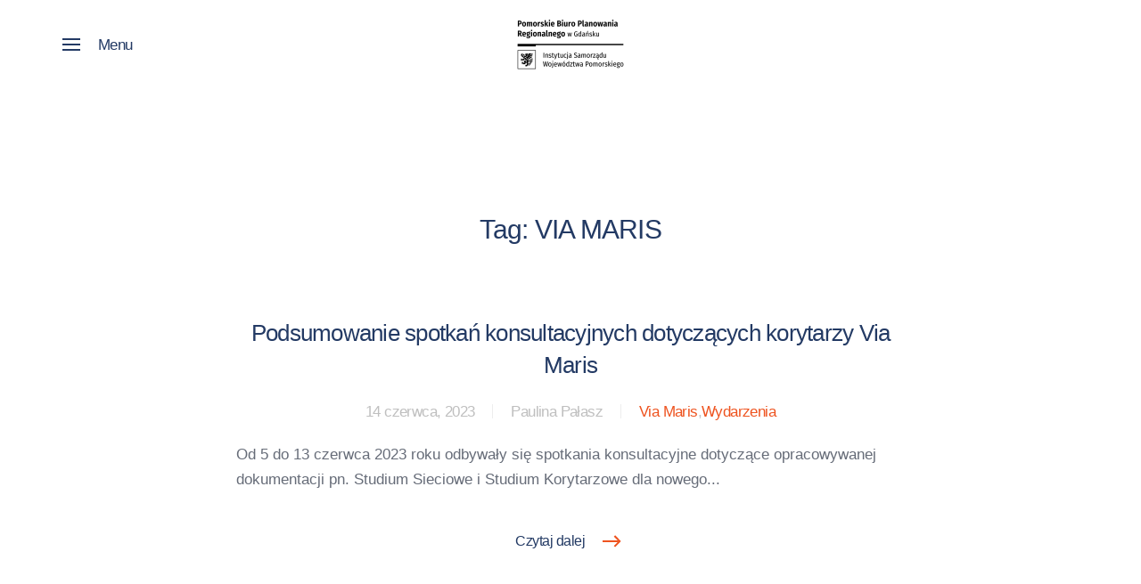

--- FILE ---
content_type: text/html; charset=UTF-8
request_url: https://pbpr.pomorskie.pl/tag/via-maris/
body_size: 12041
content:
<!DOCTYPE html>
<html lang="pl-PL">
    <head>
        <meta charset="UTF-8">
        <meta name="viewport" content="width=device-width, initial-scale=1">
        <link rel="icon" href="/wp-content/uploads/2020/12/navicon.png" sizes="any">
                <link rel="apple-touch-icon" href="/wp-content/uploads/2020/12/navicon.png">
                <title>VIA MARIS &#8211; PBPR</title>
<meta name='robots' content='max-image-preview:large' />
<link rel="alternate" type="application/rss+xml" title="PBPR &raquo; Kanał z wpisami" href="https://pbpr.pomorskie.pl/feed/" />
<link rel="alternate" type="application/rss+xml" title="PBPR &raquo; Kanał z komentarzami" href="https://pbpr.pomorskie.pl/comments/feed/" />
<link rel="alternate" type="application/rss+xml" title="PBPR &raquo; Kanał z wpisami otagowanymi jako VIA MARIS" href="https://pbpr.pomorskie.pl/tag/via-maris/feed/" />
<script>
window._wpemojiSettings = {"baseUrl":"https:\/\/s.w.org\/images\/core\/emoji\/16.0.1\/72x72\/","ext":".png","svgUrl":"https:\/\/s.w.org\/images\/core\/emoji\/16.0.1\/svg\/","svgExt":".svg","source":{"concatemoji":"https:\/\/pbpr.pomorskie.pl\/wp-includes\/js\/wp-emoji-release.min.js?ver=6.8.3"}};
/*! This file is auto-generated */
!function(s,n){var o,i,e;function c(e){try{var t={supportTests:e,timestamp:(new Date).valueOf()};sessionStorage.setItem(o,JSON.stringify(t))}catch(e){}}function p(e,t,n){e.clearRect(0,0,e.canvas.width,e.canvas.height),e.fillText(t,0,0);var t=new Uint32Array(e.getImageData(0,0,e.canvas.width,e.canvas.height).data),a=(e.clearRect(0,0,e.canvas.width,e.canvas.height),e.fillText(n,0,0),new Uint32Array(e.getImageData(0,0,e.canvas.width,e.canvas.height).data));return t.every(function(e,t){return e===a[t]})}function u(e,t){e.clearRect(0,0,e.canvas.width,e.canvas.height),e.fillText(t,0,0);for(var n=e.getImageData(16,16,1,1),a=0;a<n.data.length;a++)if(0!==n.data[a])return!1;return!0}function f(e,t,n,a){switch(t){case"flag":return n(e,"\ud83c\udff3\ufe0f\u200d\u26a7\ufe0f","\ud83c\udff3\ufe0f\u200b\u26a7\ufe0f")?!1:!n(e,"\ud83c\udde8\ud83c\uddf6","\ud83c\udde8\u200b\ud83c\uddf6")&&!n(e,"\ud83c\udff4\udb40\udc67\udb40\udc62\udb40\udc65\udb40\udc6e\udb40\udc67\udb40\udc7f","\ud83c\udff4\u200b\udb40\udc67\u200b\udb40\udc62\u200b\udb40\udc65\u200b\udb40\udc6e\u200b\udb40\udc67\u200b\udb40\udc7f");case"emoji":return!a(e,"\ud83e\udedf")}return!1}function g(e,t,n,a){var r="undefined"!=typeof WorkerGlobalScope&&self instanceof WorkerGlobalScope?new OffscreenCanvas(300,150):s.createElement("canvas"),o=r.getContext("2d",{willReadFrequently:!0}),i=(o.textBaseline="top",o.font="600 32px Arial",{});return e.forEach(function(e){i[e]=t(o,e,n,a)}),i}function t(e){var t=s.createElement("script");t.src=e,t.defer=!0,s.head.appendChild(t)}"undefined"!=typeof Promise&&(o="wpEmojiSettingsSupports",i=["flag","emoji"],n.supports={everything:!0,everythingExceptFlag:!0},e=new Promise(function(e){s.addEventListener("DOMContentLoaded",e,{once:!0})}),new Promise(function(t){var n=function(){try{var e=JSON.parse(sessionStorage.getItem(o));if("object"==typeof e&&"number"==typeof e.timestamp&&(new Date).valueOf()<e.timestamp+604800&&"object"==typeof e.supportTests)return e.supportTests}catch(e){}return null}();if(!n){if("undefined"!=typeof Worker&&"undefined"!=typeof OffscreenCanvas&&"undefined"!=typeof URL&&URL.createObjectURL&&"undefined"!=typeof Blob)try{var e="postMessage("+g.toString()+"("+[JSON.stringify(i),f.toString(),p.toString(),u.toString()].join(",")+"));",a=new Blob([e],{type:"text/javascript"}),r=new Worker(URL.createObjectURL(a),{name:"wpTestEmojiSupports"});return void(r.onmessage=function(e){c(n=e.data),r.terminate(),t(n)})}catch(e){}c(n=g(i,f,p,u))}t(n)}).then(function(e){for(var t in e)n.supports[t]=e[t],n.supports.everything=n.supports.everything&&n.supports[t],"flag"!==t&&(n.supports.everythingExceptFlag=n.supports.everythingExceptFlag&&n.supports[t]);n.supports.everythingExceptFlag=n.supports.everythingExceptFlag&&!n.supports.flag,n.DOMReady=!1,n.readyCallback=function(){n.DOMReady=!0}}).then(function(){return e}).then(function(){var e;n.supports.everything||(n.readyCallback(),(e=n.source||{}).concatemoji?t(e.concatemoji):e.wpemoji&&e.twemoji&&(t(e.twemoji),t(e.wpemoji)))}))}((window,document),window._wpemojiSettings);
</script>
<style id='wp-emoji-styles-inline-css'>

	img.wp-smiley, img.emoji {
		display: inline !important;
		border: none !important;
		box-shadow: none !important;
		height: 1em !important;
		width: 1em !important;
		margin: 0 0.07em !important;
		vertical-align: -0.1em !important;
		background: none !important;
		padding: 0 !important;
	}
</style>
<link rel='stylesheet' id='wp-block-library-css' href='https://pbpr.pomorskie.pl/wp-includes/css/dist/block-library/style.min.css?ver=6.8.3' media='all' />
<style id='classic-theme-styles-inline-css'>
/*! This file is auto-generated */
.wp-block-button__link{color:#fff;background-color:#32373c;border-radius:9999px;box-shadow:none;text-decoration:none;padding:calc(.667em + 2px) calc(1.333em + 2px);font-size:1.125em}.wp-block-file__button{background:#32373c;color:#fff;text-decoration:none}
</style>
<style id='global-styles-inline-css'>
:root{--wp--preset--aspect-ratio--square: 1;--wp--preset--aspect-ratio--4-3: 4/3;--wp--preset--aspect-ratio--3-4: 3/4;--wp--preset--aspect-ratio--3-2: 3/2;--wp--preset--aspect-ratio--2-3: 2/3;--wp--preset--aspect-ratio--16-9: 16/9;--wp--preset--aspect-ratio--9-16: 9/16;--wp--preset--color--black: #000000;--wp--preset--color--cyan-bluish-gray: #abb8c3;--wp--preset--color--white: #ffffff;--wp--preset--color--pale-pink: #f78da7;--wp--preset--color--vivid-red: #cf2e2e;--wp--preset--color--luminous-vivid-orange: #ff6900;--wp--preset--color--luminous-vivid-amber: #fcb900;--wp--preset--color--light-green-cyan: #7bdcb5;--wp--preset--color--vivid-green-cyan: #00d084;--wp--preset--color--pale-cyan-blue: #8ed1fc;--wp--preset--color--vivid-cyan-blue: #0693e3;--wp--preset--color--vivid-purple: #9b51e0;--wp--preset--gradient--vivid-cyan-blue-to-vivid-purple: linear-gradient(135deg,rgba(6,147,227,1) 0%,rgb(155,81,224) 100%);--wp--preset--gradient--light-green-cyan-to-vivid-green-cyan: linear-gradient(135deg,rgb(122,220,180) 0%,rgb(0,208,130) 100%);--wp--preset--gradient--luminous-vivid-amber-to-luminous-vivid-orange: linear-gradient(135deg,rgba(252,185,0,1) 0%,rgba(255,105,0,1) 100%);--wp--preset--gradient--luminous-vivid-orange-to-vivid-red: linear-gradient(135deg,rgba(255,105,0,1) 0%,rgb(207,46,46) 100%);--wp--preset--gradient--very-light-gray-to-cyan-bluish-gray: linear-gradient(135deg,rgb(238,238,238) 0%,rgb(169,184,195) 100%);--wp--preset--gradient--cool-to-warm-spectrum: linear-gradient(135deg,rgb(74,234,220) 0%,rgb(151,120,209) 20%,rgb(207,42,186) 40%,rgb(238,44,130) 60%,rgb(251,105,98) 80%,rgb(254,248,76) 100%);--wp--preset--gradient--blush-light-purple: linear-gradient(135deg,rgb(255,206,236) 0%,rgb(152,150,240) 100%);--wp--preset--gradient--blush-bordeaux: linear-gradient(135deg,rgb(254,205,165) 0%,rgb(254,45,45) 50%,rgb(107,0,62) 100%);--wp--preset--gradient--luminous-dusk: linear-gradient(135deg,rgb(255,203,112) 0%,rgb(199,81,192) 50%,rgb(65,88,208) 100%);--wp--preset--gradient--pale-ocean: linear-gradient(135deg,rgb(255,245,203) 0%,rgb(182,227,212) 50%,rgb(51,167,181) 100%);--wp--preset--gradient--electric-grass: linear-gradient(135deg,rgb(202,248,128) 0%,rgb(113,206,126) 100%);--wp--preset--gradient--midnight: linear-gradient(135deg,rgb(2,3,129) 0%,rgb(40,116,252) 100%);--wp--preset--font-size--small: 13px;--wp--preset--font-size--medium: 20px;--wp--preset--font-size--large: 36px;--wp--preset--font-size--x-large: 42px;--wp--preset--spacing--20: 0.44rem;--wp--preset--spacing--30: 0.67rem;--wp--preset--spacing--40: 1rem;--wp--preset--spacing--50: 1.5rem;--wp--preset--spacing--60: 2.25rem;--wp--preset--spacing--70: 3.38rem;--wp--preset--spacing--80: 5.06rem;--wp--preset--shadow--natural: 6px 6px 9px rgba(0, 0, 0, 0.2);--wp--preset--shadow--deep: 12px 12px 50px rgba(0, 0, 0, 0.4);--wp--preset--shadow--sharp: 6px 6px 0px rgba(0, 0, 0, 0.2);--wp--preset--shadow--outlined: 6px 6px 0px -3px rgba(255, 255, 255, 1), 6px 6px rgba(0, 0, 0, 1);--wp--preset--shadow--crisp: 6px 6px 0px rgba(0, 0, 0, 1);}:where(.is-layout-flex){gap: 0.5em;}:where(.is-layout-grid){gap: 0.5em;}body .is-layout-flex{display: flex;}.is-layout-flex{flex-wrap: wrap;align-items: center;}.is-layout-flex > :is(*, div){margin: 0;}body .is-layout-grid{display: grid;}.is-layout-grid > :is(*, div){margin: 0;}:where(.wp-block-columns.is-layout-flex){gap: 2em;}:where(.wp-block-columns.is-layout-grid){gap: 2em;}:where(.wp-block-post-template.is-layout-flex){gap: 1.25em;}:where(.wp-block-post-template.is-layout-grid){gap: 1.25em;}.has-black-color{color: var(--wp--preset--color--black) !important;}.has-cyan-bluish-gray-color{color: var(--wp--preset--color--cyan-bluish-gray) !important;}.has-white-color{color: var(--wp--preset--color--white) !important;}.has-pale-pink-color{color: var(--wp--preset--color--pale-pink) !important;}.has-vivid-red-color{color: var(--wp--preset--color--vivid-red) !important;}.has-luminous-vivid-orange-color{color: var(--wp--preset--color--luminous-vivid-orange) !important;}.has-luminous-vivid-amber-color{color: var(--wp--preset--color--luminous-vivid-amber) !important;}.has-light-green-cyan-color{color: var(--wp--preset--color--light-green-cyan) !important;}.has-vivid-green-cyan-color{color: var(--wp--preset--color--vivid-green-cyan) !important;}.has-pale-cyan-blue-color{color: var(--wp--preset--color--pale-cyan-blue) !important;}.has-vivid-cyan-blue-color{color: var(--wp--preset--color--vivid-cyan-blue) !important;}.has-vivid-purple-color{color: var(--wp--preset--color--vivid-purple) !important;}.has-black-background-color{background-color: var(--wp--preset--color--black) !important;}.has-cyan-bluish-gray-background-color{background-color: var(--wp--preset--color--cyan-bluish-gray) !important;}.has-white-background-color{background-color: var(--wp--preset--color--white) !important;}.has-pale-pink-background-color{background-color: var(--wp--preset--color--pale-pink) !important;}.has-vivid-red-background-color{background-color: var(--wp--preset--color--vivid-red) !important;}.has-luminous-vivid-orange-background-color{background-color: var(--wp--preset--color--luminous-vivid-orange) !important;}.has-luminous-vivid-amber-background-color{background-color: var(--wp--preset--color--luminous-vivid-amber) !important;}.has-light-green-cyan-background-color{background-color: var(--wp--preset--color--light-green-cyan) !important;}.has-vivid-green-cyan-background-color{background-color: var(--wp--preset--color--vivid-green-cyan) !important;}.has-pale-cyan-blue-background-color{background-color: var(--wp--preset--color--pale-cyan-blue) !important;}.has-vivid-cyan-blue-background-color{background-color: var(--wp--preset--color--vivid-cyan-blue) !important;}.has-vivid-purple-background-color{background-color: var(--wp--preset--color--vivid-purple) !important;}.has-black-border-color{border-color: var(--wp--preset--color--black) !important;}.has-cyan-bluish-gray-border-color{border-color: var(--wp--preset--color--cyan-bluish-gray) !important;}.has-white-border-color{border-color: var(--wp--preset--color--white) !important;}.has-pale-pink-border-color{border-color: var(--wp--preset--color--pale-pink) !important;}.has-vivid-red-border-color{border-color: var(--wp--preset--color--vivid-red) !important;}.has-luminous-vivid-orange-border-color{border-color: var(--wp--preset--color--luminous-vivid-orange) !important;}.has-luminous-vivid-amber-border-color{border-color: var(--wp--preset--color--luminous-vivid-amber) !important;}.has-light-green-cyan-border-color{border-color: var(--wp--preset--color--light-green-cyan) !important;}.has-vivid-green-cyan-border-color{border-color: var(--wp--preset--color--vivid-green-cyan) !important;}.has-pale-cyan-blue-border-color{border-color: var(--wp--preset--color--pale-cyan-blue) !important;}.has-vivid-cyan-blue-border-color{border-color: var(--wp--preset--color--vivid-cyan-blue) !important;}.has-vivid-purple-border-color{border-color: var(--wp--preset--color--vivid-purple) !important;}.has-vivid-cyan-blue-to-vivid-purple-gradient-background{background: var(--wp--preset--gradient--vivid-cyan-blue-to-vivid-purple) !important;}.has-light-green-cyan-to-vivid-green-cyan-gradient-background{background: var(--wp--preset--gradient--light-green-cyan-to-vivid-green-cyan) !important;}.has-luminous-vivid-amber-to-luminous-vivid-orange-gradient-background{background: var(--wp--preset--gradient--luminous-vivid-amber-to-luminous-vivid-orange) !important;}.has-luminous-vivid-orange-to-vivid-red-gradient-background{background: var(--wp--preset--gradient--luminous-vivid-orange-to-vivid-red) !important;}.has-very-light-gray-to-cyan-bluish-gray-gradient-background{background: var(--wp--preset--gradient--very-light-gray-to-cyan-bluish-gray) !important;}.has-cool-to-warm-spectrum-gradient-background{background: var(--wp--preset--gradient--cool-to-warm-spectrum) !important;}.has-blush-light-purple-gradient-background{background: var(--wp--preset--gradient--blush-light-purple) !important;}.has-blush-bordeaux-gradient-background{background: var(--wp--preset--gradient--blush-bordeaux) !important;}.has-luminous-dusk-gradient-background{background: var(--wp--preset--gradient--luminous-dusk) !important;}.has-pale-ocean-gradient-background{background: var(--wp--preset--gradient--pale-ocean) !important;}.has-electric-grass-gradient-background{background: var(--wp--preset--gradient--electric-grass) !important;}.has-midnight-gradient-background{background: var(--wp--preset--gradient--midnight) !important;}.has-small-font-size{font-size: var(--wp--preset--font-size--small) !important;}.has-medium-font-size{font-size: var(--wp--preset--font-size--medium) !important;}.has-large-font-size{font-size: var(--wp--preset--font-size--large) !important;}.has-x-large-font-size{font-size: var(--wp--preset--font-size--x-large) !important;}
:where(.wp-block-post-template.is-layout-flex){gap: 1.25em;}:where(.wp-block-post-template.is-layout-grid){gap: 1.25em;}
:where(.wp-block-columns.is-layout-flex){gap: 2em;}:where(.wp-block-columns.is-layout-grid){gap: 2em;}
:root :where(.wp-block-pullquote){font-size: 1.5em;line-height: 1.6;}
</style>
<link rel='stylesheet' id='accessibility-light-css' href='https://pbpr.pomorskie.pl/wp-content/plugins/accessibility-light/assets/css/accessibility-light.css?ver=6.8.3' media='all' />
<link rel='stylesheet' id='css/e2pdf.frontend.global-css' href='https://pbpr.pomorskie.pl/wp-content/plugins/e2pdf/css/e2pdf.frontend.global.css?ver=1.28.14' media='all' />
<link rel='stylesheet' id='wbg-selectize-css' href='https://pbpr.pomorskie.pl/wp-content/plugins/wp-books-gallery/assets/css/selectize.bootstrap3.min.css?ver=4.7.6' media='' />
<link rel='stylesheet' id='wbg-font-awesome-css' href='https://pbpr.pomorskie.pl/wp-content/plugins/wp-books-gallery/assets/css/fontawesome/css/all.min.css?ver=4.7.6' media='' />
<link rel='stylesheet' id='wbg-front-css' href='https://pbpr.pomorskie.pl/wp-content/plugins/wp-books-gallery/assets/css/wbg-front.css?ver=4.7.6' media='' />
<link rel='stylesheet' id='eeb-css-frontend-css' href='https://pbpr.pomorskie.pl/wp-content/plugins/email-encoder-bundle/core/includes/assets/css/style.css?ver=251122-95824' media='all' />
<link href="https://pbpr.pomorskie.pl/wp-content/themes/yootheme/css/theme.1.css?ver=1766236538" rel="stylesheet">
<link href="https://pbpr.pomorskie.pl/wp-content/themes/yootheme/css/theme.update.css?ver=4.5.26" rel="stylesheet">
<script src="https://pbpr.pomorskie.pl/wp-includes/js/jquery/jquery.min.js?ver=3.7.1" id="jquery-core-js"></script>
<script src="https://pbpr.pomorskie.pl/wp-includes/js/jquery/jquery-migrate.min.js?ver=3.4.1" id="jquery-migrate-js"></script>
<script src="https://pbpr.pomorskie.pl/wp-content/plugins/accessibility-light/assets/js/accessibility-light.js?ver=6.8.3" id="accessibility-light-js"></script>
<script src="https://pbpr.pomorskie.pl/wp-content/plugins/accessibility-light/assets/js/jscolor.js?ver=6.8.3" id="jscolor-js"></script>
<script src="https://pbpr.pomorskie.pl/wp-content/plugins/e2pdf/js/e2pdf.frontend.js?ver=1.28.14" id="js/e2pdf.frontend-js"></script>
<link rel="https://api.w.org/" href="https://pbpr.pomorskie.pl/wp-json/" /><link rel="alternate" title="JSON" type="application/json" href="https://pbpr.pomorskie.pl/wp-json/wp/v2/tags/137" /><link rel="EditURI" type="application/rsd+xml" title="RSD" href="https://pbpr.pomorskie.pl/xmlrpc.php?rsd" />
<meta name="generator" content="WordPress 6.8.3" />
<!-- Analytics by WP Statistics - https://wp-statistics.com -->
<script src="https://pbpr.pomorskie.pl/wp-content/themes/yootheme/packages/theme-cookie/app/cookie.min.js?ver=4.5.26" defer></script>
<script src="https://pbpr.pomorskie.pl/wp-content/themes/yootheme/vendor/assets/uikit/dist/js/uikit.min.js?ver=4.5.26"></script>
<script src="https://pbpr.pomorskie.pl/wp-content/themes/yootheme/vendor/assets/uikit/dist/js/uikit-icons-yard.min.js?ver=4.5.26"></script>
<script src="https://pbpr.pomorskie.pl/wp-content/themes/yootheme/js/theme.js?ver=4.5.26"></script>
<script>window.yootheme ||= {}; var $theme = yootheme.theme = {"cookie":{"mode":"notification","template":"<div class=\"tm-cookie-banner uk-section uk-section-xsmall uk-section-primary uk-position-bottom uk-position-fixed\">\n        <div class=\"uk-container uk-container-expand uk-text-center\">\n\n            U\u017cywamy cookies i podobnych technologii w celach: \u015bwiadczenia us\u0142ug, reklamy, statystyk. Korzystanie z witryny bez zmiany ustawie\u0144 Twojej przegl\u0105darki oznacza, \u017ce ciasteczka b\u0119d\u0105 umieszczane w Twoim urz\u0105dzeniu elektronicznym. Pami\u0119taj, \u017ce zawsze mo\u017cesz zmieni\u0107 te ustawienia.\n                            <button type=\"button\" class=\"js-accept uk-button uk-button-primary uk-margin-small-left\" data-uk-toggle=\"target: !.uk-section; animation: true\">Akceptuj<\/button>\n            \n            \n        <\/div>\n    <\/div>","position":"bottom"},"i18n":{"close":{"label":"Zamknij","0":"yootheme"},"totop":{"label":"Back to top","0":"yootheme"},"marker":{"label":"Open","0":"yootheme"},"navbarToggleIcon":{"label":"Rozwi\u0144 menu","0":"yootheme"},"paginationPrevious":{"label":"Poprzednia strona","0":"yootheme"},"paginationNext":{"label":"Nast\u0119pna strona","0":"yootheme"},"searchIcon":{"toggle":"Wyszukiwanie otwarte","submit":"Submit Search"},"slider":{"next":"Next slide","previous":"Previous slide","slideX":"Slide %s","slideLabel":"%s z %s"},"slideshow":{"next":"Next slide","previous":"Previous slide","slideX":"Slide %s","slideLabel":"%s z %s"},"lightboxPanel":{"next":"Next slide","previous":"Previous slide","slideLabel":"%s z %s","close":"Close"}}};</script>
		<style id="wp-custom-css">
			.logo-sam-text {
	  font-variant-caps: all-petite-caps;
    line-height: normal;
    color: inherit;
}		</style>
		    </head>
    <body class="archive tag tag-via-maris tag-137 wp-theme-yootheme  acl-sitelinx">

        
        <div class="uk-hidden-visually uk-notification uk-notification-top-left uk-width-auto">
            <div class="uk-notification-message">
                <a href="#tm-main" class="uk-link-reset">Przejdź do treści głównej</a>
            </div>
        </div>

        
        
        <div class="tm-page">

                        


<header class="tm-header-mobile uk-hidden@l">


        <div uk-sticky show-on-up animation="uk-animation-slide-top" cls-active="uk-navbar-sticky" sel-target=".uk-navbar-container">
    
        <div class="uk-navbar-container">

            <div class="uk-container uk-container-expand">
                <nav class="uk-navbar" uk-navbar="{&quot;align&quot;:&quot;center&quot;,&quot;container&quot;:&quot;.tm-header-mobile &gt; [uk-sticky]&quot;,&quot;boundary&quot;:&quot;.tm-header-mobile .uk-navbar-container&quot;}">

                                        <div class="uk-navbar-left ">

                        
                                                    <a uk-toggle href="#tm-dialog-mobile" class="uk-navbar-toggle">

        
        <div uk-navbar-toggle-icon></div>

                <span class="uk-margin-small-left uk-text-middle">Menu</span>
        
    </a>                        
                        
                    </div>
                    
                                        <div class="uk-navbar-center">

                                                    <a href="https://pbpr.pomorskie.pl/" aria-label="Powrót na start" class="uk-logo uk-navbar-item">
    <picture>
<source type="image/webp" srcset="/wp-content/themes/yootheme/cache/25/PBPR_nowe_logo_PION-25426319.webp 150w, /wp-content/themes/yootheme/cache/0c/PBPR_nowe_logo_PION-0c2db974.webp 300w" sizes="(min-width: 150px) 150px">
<img alt="PBPR" loading="eager" src="/wp-content/themes/yootheme/cache/65/PBPR_nowe_logo_PION-65fa84be.png" width="150" height="86">
</picture></a>                        
                        
                    </div>
                    
                    
                </nav>
            </div>

        </div>

        </div>
    



        <div id="tm-dialog-mobile" uk-offcanvas="container: true; overlay: true" mode="push">
        <div class="uk-offcanvas-bar uk-flex uk-flex-column">

                        <button class="uk-offcanvas-close uk-close-large" type="button" uk-close uk-toggle="cls: uk-close-large; mode: media; media: @s"></button>
            
                        <div class="uk-margin-auto-bottom">
                
<div class="uk-grid uk-child-width-1-1" uk-grid>    <div>
<div class="uk-panel widget widget_nav_menu" id="nav_menu-2">

    
    
<ul class="uk-nav uk-nav-default uk-nav-accordion" uk-nav="targets: &gt; .js-accordion" uk-scrollspy-nav="closest: li; scroll: true;">
    
	<li class="menu-item menu-item-type-custom menu-item-object-custom menu-item-has-children js-accordion uk-parent"><a href>Plan zagospodarowania<br>przestrzennego <span uk-nav-parent-icon></span></a>
	<ul class="uk-nav-sub">

		<li class="menu-item menu-item-type-post_type menu-item-object-page"><a href="https://pbpr.pomorskie.pl/plan-zagospodarowania-wojewodztwa/">Plan zagospodarowania województwa pomorskiego 2030</a></li>
		<li class="menu-item menu-item-type-post_type menu-item-object-page"><a href="https://pbpr.pomorskie.pl/plan-zagospodarowania-obszaru-metropolitalnego/">Plan zagospodarowania Obszaru Metropolitalnego</a></li>
		<li class="menu-item menu-item-type-custom menu-item-object-custom menu-item-has-children uk-parent"><a href>Opracowanie ekofizjograficzne</a>
		<ul>

			<li class="menu-item menu-item-type-post_type menu-item-object-page"><a href="https://pbpr.pomorskie.pl/ekofizjografia/">2014</a></li>
			<li class="menu-item menu-item-type-post_type menu-item-object-books"><a href="https://pbpr.pomorskie.pl/books/https-pbpr-pomorskie-pl-wp-content-uploads-menu-biblioteka-opracowan-srodowisko-przyrodnicze-opracowanie_ekofizjograficzne_2024-opracowanie-ekofizjograficzne-29012024-pdf/">2024</a></li></ul></li>
		<li class="menu-item menu-item-type-post_type menu-item-object-page"><a href="https://pbpr.pomorskie.pl/soos-plan/">Prognoza PZPWP 2030</a></li>
		<li class="menu-item menu-item-type-post_type menu-item-object-page menu-item-has-children uk-parent"><a href="https://pbpr.pomorskie.pl/plan-zagospodarowania-wojewodztwa/zmiana-planu-zagospodarowania-przestrzennego-wojewodztwa-pomorskiego/">Zmiana Planu zagospodarowania przestrzennego województwa pomorskiego</a>
		<ul>

			<li class="menu-item menu-item-type-post_type menu-item-object-page"><a href="https://pbpr.pomorskie.pl/plan-zagospodarowania-wojewodztwa/zmiana-planu-zagospodarowania-przestrzennego-wojewodztwa-pomorskiego/debaty/">Debaty</a></li>
			<li class="menu-item menu-item-type-post_type menu-item-object-page"><a href="https://pbpr.pomorskie.pl/plan-zagospodarowania-wojewodztwa/zmiana-planu-zagospodarowania-przestrzennego-wojewodztwa-pomorskiego/warsztaty/">Warsztaty planistyczne</a></li></ul></li>
		<li class="menu-item menu-item-type-post_type menu-item-object-page"><a href="https://pbpr.pomorskie.pl/projekt-dialog-terytorialny/">Dialog Terytorialny</a></li></ul></li>
	<li class="menu-item menu-item-type-custom menu-item-object-custom menu-item-has-children uk-parent"><a href="https://pbpr.pomorskie.pl/audyt-krajobrazowy-wojewodztwa-pomorskiego/">Audyt<br>krajobrazowy <span uk-nav-parent-icon></span></a>
	<ul class="uk-nav-sub">

		<li class="menu-item menu-item-type-post_type menu-item-object-page menu-item-has-children uk-parent"><a href="https://pbpr.pomorskie.pl/audyt-krajobrazowy-wojewodztwa-pomorskiego/">Audyt Krajobrazowy Województwa Pomorskiego</a>
		<ul>

			<li class="menu-item menu-item-type-post_type menu-item-object-page"><a href="https://pbpr.pomorskie.pl/home/struktury-krajobrazowe/">Sposób identyfikacji krajobrazów</a></li>
			<li class="menu-item menu-item-type-post_type menu-item-object-page"><a href="https://pbpr.pomorskie.pl/akcja-krajobraz/">Akcja Krajobraz</a></li></ul></li></ul></li>
	<li class="menu-item menu-item-type-post_type menu-item-object-page"><a href="https://pbpr.pomorskie.pl/biblioteka-opracowan/">Biblioteka<br>opracowań</a></li>
	<li class="menu-item menu-item-type-custom menu-item-object-custom menu-item-has-children js-accordion uk-parent"><a href>Monitoring <br>regionalny <span uk-nav-parent-icon></span></a>
	<ul class="uk-nav-sub">

		<li class="menu-item menu-item-type-post_type menu-item-object-page"><a href="https://pbpr.pomorskie.pl/stan-zagospodarowania-przestrzennego-wojewodztwa/">Stan zagospodarowania przestrzennego</a></li>
		<li class="menu-item menu-item-type-post_type menu-item-object-page"><a href="https://pbpr.pomorskie.pl/obszary-funkcjonalne/">Obszary funkcjonalne</a></li>
		<li class="menu-item menu-item-type-post_type menu-item-object-page"><a href="https://pbpr.pomorskie.pl/rewitalizacja-obszarow-zdegradowanych/">Rewitalizacja obszarów zdegradowanych</a></li>
		<li class="menu-item menu-item-type-post_type menu-item-object-page"><a href="https://pbpr.pomorskie.pl/turystyka-wodna/">Turystyka Wodna</a></li></ul></li>
	<li class="menu-item menu-item-type-custom menu-item-object-custom menu-item-has-children js-accordion uk-parent"><a href>Przestrzeń<br>publiczna <span uk-nav-parent-icon></span></a>
	<ul class="uk-nav-sub">

		<li class="menu-item menu-item-type-post_type menu-item-object-page"><a href="https://pbpr.pomorskie.pl/home/najlepsza-przestrzen-publiczna/">Najlepsza Przestrzeń Publiczna Województwa Pomorskiego</a></li>
		<li class="menu-item menu-item-type-post_type menu-item-object-page"><a href="https://pbpr.pomorskie.pl/home/pappp/">Pomorska Akademia Planowania Przestrzeni Publicznej</a></li>
		<li class="menu-item menu-item-type-post_type menu-item-object-page"><a href="https://pbpr.pomorskie.pl/home/pomorskie-laboratorium-przestrzeni-publicznej/">Pomorskie Laboratorium Przestrzeni Publicznej</a></li></ul></li>
	<li class="menu-item menu-item-type-custom menu-item-object-custom menu-item-has-children js-accordion uk-parent"><a href>Transport <span uk-nav-parent-icon></span></a>
	<ul class="uk-nav-sub">

		<li class="menu-item menu-item-type-post_type menu-item-object-page"><a href="https://pbpr.pomorskie.pl/home/rpt/">Regionalny Plan Transportowy</a></li>
		<li class="menu-item menu-item-type-custom menu-item-object-custom"><a href="https://pbpr.pomorskie.pl/home/pomorskie-badania-ruchu-2024/">Pomorskie Badania Ruchu 2024</a></li>
		<li class="menu-item menu-item-type-post_type menu-item-object-page"><a href="https://pbpr.pomorskie.pl/skkoscierzyny/">SK-Obwodnica Kościerzyny</a></li>
		<li class="menu-item menu-item-type-post_type menu-item-object-page"><a href="https://pbpr.pomorskie.pl/projekt-via-maris/">SK-Via Maris</a></li>
		<li class="menu-item menu-item-type-post_type menu-item-object-page"><a href="https://pbpr.pomorskie.pl/sk-miszewo/">SK-Miszewo</a></li></ul></li>
	<li class="menu-item menu-item-type-post_type menu-item-object-page menu-item-has-children uk-parent"><a href="https://pbpr.pomorskie.pl/aktualne-projekty/">Aktualne<br>Projekty <span uk-nav-parent-icon></span></a>
	<ul class="uk-nav-sub">

		<li class="menu-item menu-item-type-post_type menu-item-object-page"><a href="https://pbpr.pomorskie.pl/projekt-ochk/">Weryfikacja OCHK</a></li>
		<li class="menu-item menu-item-type-post_type menu-item-object-page"><a href="https://pbpr.pomorskie.pl/projekt-dialog-terytorialny/">Dialog Terytorialny</a></li></ul></li>
	<li class="menu-item menu-item-type-post_type menu-item-object-page menu-item-has-children uk-parent"><a href="https://pbpr.pomorskie.pl/portalmapowy/">Portal<br>mapowy <span uk-nav-parent-icon></span></a>
	<ul class="uk-nav-sub">

		<li class="menu-item menu-item-type-custom menu-item-object-custom"><a href="https://mapy2.pbpr.pomorskie.pl/audyt/index.php/view/map?repository=1&amp;project=Audyt-krajobrazu">Audyt krajobrazowy</a></li>
		<li class="menu-item menu-item-type-custom menu-item-object-custom"><a href="https://mapy2.pbpr.pomorskie.pl/audyt/index.php/view/map?repository=4&amp;project=OChK-weryfikacja">Obszary chronionego krajobrazu</a></li>
		<li class="menu-item menu-item-type-custom menu-item-object-custom"><a href="https://mapy.pbpr.pomorskie.pl/index.php/view/map/?repository=6&amp;project=KONCEPCJA_KORYTARZY_EKOLOG">Korytarze ekologiczne</a></li>
		<li class="menu-item menu-item-type-custom menu-item-object-custom"><a href="https://mapy.pbpr.pomorskie.pl/index.php/view/map/?repository=10&amp;project=turystyka_PZZGMB_PSK">Turystyka wodna</a></li>
		<li class="menu-item menu-item-type-custom menu-item-object-custom"><a href="https://mapy.pbpr.pomorskie.pl/index.php/view/map/?repository=2&amp;project=rewitalizacja">Rewitalizacja obszarów<br>zdegradowanych</a></li>
		<li class="menu-item menu-item-type-custom menu-item-object-custom"><a href="https://mapy.pbpr.pomorskie.pl/index.php/view/map/?repository=3&amp;project=dialog_terytorialny">Dialog terytorialny</a></li>
		<li class="menu-item menu-item-type-custom menu-item-object-custom"><a href="https://mapy.pbpr.pomorskie.pl/index.php/view/map/?repository=8&amp;project=Obszary_funkcjonalne">Obszary funkcjonalne</a></li></ul></li>
	<li class="menu-item menu-item-type-post_type menu-item-object-page menu-item-has-children uk-parent"><a href="https://pbpr.pomorskie.pl/biuro/">Biuro<br>nasz zespół <span uk-nav-parent-icon></span></a>
	<ul class="uk-nav-sub">

		<li class="menu-item menu-item-type-custom menu-item-object-custom"><a href="http://pbpr.pomorskie.pl/biuro/#KierB">Kierownictwo</a></li>
		<li class="menu-item menu-item-type-custom menu-item-object-custom"><a href="http://pbpr.pomorskie.pl/biuro/#ZF">Zespół Finansowy</a></li>
		<li class="menu-item menu-item-type-custom menu-item-object-custom"><a href="http://pbpr.pomorskie.pl/biuro#ZODK">Zespół Osadnictwa i Dziedzictwa Kulturowego</a></li>
		<li class="menu-item menu-item-type-custom menu-item-object-custom"><a href="http://pbpr.pomorskie.pl/biuro/#ZSK">Zespół Środowiska i Krajobrazu</a></li>
		<li class="menu-item menu-item-type-custom menu-item-object-custom"><a href="http://pbpr.pomorskie.pl/biuro/#ZITiZS">Zespół Infrastruktury Technicznej i Zagrożeń Środowiskowych</a></li>
		<li class="menu-item menu-item-type-custom menu-item-object-custom"><a href="https://pbpr.pomorskie.pl/biuro/#ZT">Zespół Transportu</a></li>
		<li class="menu-item menu-item-type-custom menu-item-object-custom"><a href="http://pbpr.pomorskie.pl/biuro/#ZGIS">Zespół GIS</a></li>
		<li class="menu-item menu-item-type-custom menu-item-object-custom"><a href="https://pbpr.pomorskie.pl/biuro/#iodo">Inspektor ochrony danych osobowych</a></li></ul></li></ul>

</div>
</div>    <div>
<div class="uk-panel">

    
    <ul class="uk-grid uk-flex-inline uk-flex-middle uk-flex-nowrap uk-grid-small">                    <li><a href="https://www.facebook.com/akcjakrajobraz" class="uk-preserve-width uk-icon-link" rel="noreferrer" target="_blank"><span uk-icon="icon: facebook;"></span></a></li>
                    <li><a href="https://www.instagram.com/akcjakrajobraz/" class="uk-preserve-width uk-icon-link" rel="noreferrer" target="_blank"><span uk-icon="icon: instagram;"></span></a></li>
                    <li><a href="https://www.linkedin.com/company/pomorskie-biuro-planowania-regionalnego/" class="uk-preserve-width uk-icon-link" rel="noreferrer" target="_blank"><span uk-icon="icon: linkedin;"></span></a></li>
                    <li><a href="tel: +48583010644" class="uk-preserve-width uk-icon-link" rel="noreferrer" target="_blank"><span uk-icon="icon: receiver;"></span></a></li>
                    <li><a href="ma&#105;&#108;&#116;&#111;:biuro&#64;&#112;&#98;&#112;&#114;.&#112;&#111;m&#111;r&#115;&#107;i&#101;&#46;pl" class="uk-preserve-width uk-icon-link mail-link" rel="noreferrer" target="_blank" data-wpel-link="ignore"><span uk-icon="icon: mail;"></span></a></li>
            </ul>
</div>
</div></div>            </div>
            
            
        </div>
    </div>
    
    
    

</header>


<div class="tm-toolbar tm-toolbar-default uk-visible@l">
    <div class="uk-container uk-flex uk-flex-middle uk-container-expand">

                <div>
            <div class="uk-grid-medium uk-child-width-auto uk-flex-middle" uk-grid="margin: uk-margin-small-top">

                                <div>
<div class="uk-panel widget widget_custom_html" id="custom_html-7">

    
    <div class="textwidget custom-html-widget"><img src="/wp-content/uploads/GRAFIKA/Logo/Logo_Herb_Nowe.svg" alt="logo-samorzad" style="max-width: 50px; max-height: 50px;">
</div>
</div>
</div><div>
<div class="uk-panel widget widget_custom_html" id="custom_html-8">

    
    <div class="textwidget custom-html-widget"><div class="logo-sam-text" style="font-family: 'Arial Narrow', Arial, sans-serif; font-size: 20px; min-height: 30px; text-transform: capitalize;">Instytucja Samorządu<br>Województwa Pomorskiego</div></div>
</div>
</div>                
                
            </div>
        </div>
        
        
    </div>
</div>

<header class="tm-header uk-visible@l">



        <div uk-sticky media="@l" show-on-up animation="uk-animation-slide-top" cls-active="uk-navbar-sticky" sel-target=".uk-navbar-container">
    
        <div class="uk-navbar-container">

            <div class="uk-container uk-container-expand uk-padding-remove-left">
                <nav class="uk-navbar" uk-navbar="{&quot;align&quot;:&quot;center&quot;,&quot;container&quot;:&quot;.tm-header &gt; [uk-sticky]&quot;,&quot;boundary&quot;:&quot;.tm-header .uk-navbar-container&quot;}">

                                        <div class="uk-navbar-left ">

                                                    <a href="https://pbpr.pomorskie.pl/" aria-label="Powrót na start" class="uk-logo uk-navbar-item">
    <picture>
<source type="image/webp" srcset="/wp-content/themes/yootheme/cache/d5/logo-PBPR-d52e4144.webp 225w, /wp-content/themes/yootheme/cache/60/logo-PBPR-6039c10b.webp 450w" sizes="(min-width: 225px) 225px">
<img alt="PBPR" loading="eager" src="/wp-content/themes/yootheme/cache/0b/logo-PBPR-0b2cc450.png" width="225" height="53">
</picture></a>                        
                                                    
<ul class="uk-navbar-nav" uk-scrollspy-nav="closest: li; scroll: true; target: &gt; * &gt; a[href];">
    
	<li class="menu-item menu-item-type-custom menu-item-object-custom menu-item-has-children uk-parent"><a role="button">Plan zagospodarowania<br>przestrzennego</a>
	<div class="uk-drop uk-navbar-dropdown uk-navbar-dropdown-width-2" mode="hover" pos="bottom-center"><div class="uk-drop-grid uk-child-width-1-2" uk-grid><div><ul class="uk-nav uk-navbar-dropdown-nav">

		<li class="menu-item menu-item-type-post_type menu-item-object-page"><a href="https://pbpr.pomorskie.pl/plan-zagospodarowania-wojewodztwa/">Plan zagospodarowania województwa pomorskiego 2030</a></li>
		<li class="menu-item menu-item-type-post_type menu-item-object-page"><a href="https://pbpr.pomorskie.pl/plan-zagospodarowania-obszaru-metropolitalnego/">Plan zagospodarowania Obszaru Metropolitalnego</a></li>
		<li class="menu-item menu-item-type-custom menu-item-object-custom menu-item-has-children uk-parent"><a role="button">Opracowanie ekofizjograficzne</a>
		<ul class="uk-nav-sub">

			<li class="menu-item menu-item-type-post_type menu-item-object-page"><a href="https://pbpr.pomorskie.pl/ekofizjografia/">2014</a></li>
			<li class="menu-item menu-item-type-post_type menu-item-object-books"><a href="https://pbpr.pomorskie.pl/books/https-pbpr-pomorskie-pl-wp-content-uploads-menu-biblioteka-opracowan-srodowisko-przyrodnicze-opracowanie_ekofizjograficzne_2024-opracowanie-ekofizjograficzne-29012024-pdf/">2024</a></li></ul></li></ul></div><div><ul class="uk-nav uk-navbar-dropdown-nav">

		<li class="menu-item menu-item-type-post_type menu-item-object-page"><a href="https://pbpr.pomorskie.pl/soos-plan/">Prognoza PZPWP 2030</a></li>
		<li class="menu-item menu-item-type-post_type menu-item-object-page menu-item-has-children uk-parent"><a href="https://pbpr.pomorskie.pl/plan-zagospodarowania-wojewodztwa/zmiana-planu-zagospodarowania-przestrzennego-wojewodztwa-pomorskiego/">Zmiana Planu zagospodarowania przestrzennego województwa pomorskiego</a>
		<ul class="uk-nav-sub">

			<li class="menu-item menu-item-type-post_type menu-item-object-page"><a href="https://pbpr.pomorskie.pl/plan-zagospodarowania-wojewodztwa/zmiana-planu-zagospodarowania-przestrzennego-wojewodztwa-pomorskiego/debaty/">Debaty</a></li>
			<li class="menu-item menu-item-type-post_type menu-item-object-page"><a href="https://pbpr.pomorskie.pl/plan-zagospodarowania-wojewodztwa/zmiana-planu-zagospodarowania-przestrzennego-wojewodztwa-pomorskiego/warsztaty/">Warsztaty planistyczne</a></li></ul></li>
		<li class="menu-item menu-item-type-post_type menu-item-object-page"><a href="https://pbpr.pomorskie.pl/projekt-dialog-terytorialny/">Dialog Terytorialny</a></li></ul></div></div></div></li>
	<li class="menu-item menu-item-type-custom menu-item-object-custom menu-item-has-children uk-parent"><a href="https://pbpr.pomorskie.pl/audyt-krajobrazowy-wojewodztwa-pomorskiego/">Audyt<br>krajobrazowy</a>
	<div class="uk-drop uk-navbar-dropdown"><div><ul class="uk-nav uk-navbar-dropdown-nav">

		<li class="menu-item menu-item-type-post_type menu-item-object-page menu-item-has-children uk-parent"><a href="https://pbpr.pomorskie.pl/audyt-krajobrazowy-wojewodztwa-pomorskiego/">Audyt Krajobrazowy Województwa Pomorskiego</a>
		<ul class="uk-nav-sub">

			<li class="menu-item menu-item-type-post_type menu-item-object-page"><a href="https://pbpr.pomorskie.pl/home/struktury-krajobrazowe/">Sposób identyfikacji krajobrazów</a></li>
			<li class="menu-item menu-item-type-post_type menu-item-object-page"><a href="https://pbpr.pomorskie.pl/akcja-krajobraz/">Akcja Krajobraz</a></li></ul></li></ul></div></div></li>
	<li class="menu-item menu-item-type-post_type menu-item-object-page"><a href="https://pbpr.pomorskie.pl/biblioteka-opracowan/">Biblioteka<br>opracowań</a></li>
	<li class="menu-item menu-item-type-custom menu-item-object-custom menu-item-has-children uk-parent"><a role="button">Monitoring <br>regionalny</a>
	<div class="uk-drop uk-navbar-dropdown" mode="hover" pos="bottom-center"><div><ul class="uk-nav uk-navbar-dropdown-nav">

		<li class="menu-item menu-item-type-post_type menu-item-object-page"><a href="https://pbpr.pomorskie.pl/stan-zagospodarowania-przestrzennego-wojewodztwa/">Stan zagospodarowania przestrzennego</a></li>
		<li class="menu-item menu-item-type-post_type menu-item-object-page"><a href="https://pbpr.pomorskie.pl/obszary-funkcjonalne/">Obszary funkcjonalne</a></li>
		<li class="menu-item menu-item-type-post_type menu-item-object-page"><a href="https://pbpr.pomorskie.pl/rewitalizacja-obszarow-zdegradowanych/">Rewitalizacja obszarów zdegradowanych</a></li>
		<li class="menu-item menu-item-type-post_type menu-item-object-page"><a href="https://pbpr.pomorskie.pl/turystyka-wodna/">Turystyka Wodna</a></li></ul></div></div></li>
	<li class="menu-item menu-item-type-custom menu-item-object-custom menu-item-has-children uk-parent"><a role="button">Przestrzeń<br>publiczna</a>
	<div class="uk-drop uk-navbar-dropdown" mode="hover" pos="bottom-center"><div><ul class="uk-nav uk-navbar-dropdown-nav">

		<li class="menu-item menu-item-type-post_type menu-item-object-page"><a href="https://pbpr.pomorskie.pl/home/najlepsza-przestrzen-publiczna/">Najlepsza Przestrzeń Publiczna Województwa Pomorskiego</a></li>
		<li class="menu-item menu-item-type-post_type menu-item-object-page"><a href="https://pbpr.pomorskie.pl/home/pappp/">Pomorska Akademia Planowania Przestrzeni Publicznej</a></li>
		<li class="menu-item menu-item-type-post_type menu-item-object-page"><a href="https://pbpr.pomorskie.pl/home/pomorskie-laboratorium-przestrzeni-publicznej/">Pomorskie Laboratorium Przestrzeni Publicznej</a></li></ul></div></div></li>
	<li class="menu-item menu-item-type-custom menu-item-object-custom menu-item-has-children uk-parent"><a role="button">Transport</a>
	<div class="uk-drop uk-navbar-dropdown" mode="hover" pos="bottom-center"><div><ul class="uk-nav uk-navbar-dropdown-nav">

		<li class="menu-item menu-item-type-post_type menu-item-object-page"><a href="https://pbpr.pomorskie.pl/home/rpt/">Regionalny Plan Transportowy</a></li>
		<li class="menu-item menu-item-type-custom menu-item-object-custom"><a href="https://pbpr.pomorskie.pl/home/pomorskie-badania-ruchu-2024/">Pomorskie Badania Ruchu 2024</a></li>
		<li class="menu-item menu-item-type-post_type menu-item-object-page"><a href="https://pbpr.pomorskie.pl/skkoscierzyny/">SK-Obwodnica Kościerzyny</a></li>
		<li class="menu-item menu-item-type-post_type menu-item-object-page"><a href="https://pbpr.pomorskie.pl/projekt-via-maris/">SK-Via Maris</a></li>
		<li class="menu-item menu-item-type-post_type menu-item-object-page"><a href="https://pbpr.pomorskie.pl/sk-miszewo/">SK-Miszewo</a></li></ul></div></div></li>
	<li class="menu-item menu-item-type-post_type menu-item-object-page menu-item-has-children uk-parent"><a href="https://pbpr.pomorskie.pl/aktualne-projekty/">Aktualne<br>Projekty</a>
	<div class="uk-drop uk-navbar-dropdown"><div><ul class="uk-nav uk-navbar-dropdown-nav">

		<li class="menu-item menu-item-type-post_type menu-item-object-page"><a href="https://pbpr.pomorskie.pl/projekt-ochk/">Weryfikacja OCHK</a></li>
		<li class="menu-item menu-item-type-post_type menu-item-object-page"><a href="https://pbpr.pomorskie.pl/projekt-dialog-terytorialny/">Dialog Terytorialny</a></li></ul></div></div></li>
	<li class="menu-item menu-item-type-post_type menu-item-object-page menu-item-has-children uk-parent"><a href="https://pbpr.pomorskie.pl/portalmapowy/">Portal<br>mapowy</a>
	<div class="uk-drop uk-navbar-dropdown"><div><ul class="uk-nav uk-navbar-dropdown-nav">

		<li class="menu-item menu-item-type-custom menu-item-object-custom"><a href="https://mapy2.pbpr.pomorskie.pl/audyt/index.php/view/map?repository=1&amp;project=Audyt-krajobrazu">Audyt krajobrazowy</a></li>
		<li class="menu-item menu-item-type-custom menu-item-object-custom"><a href="https://mapy2.pbpr.pomorskie.pl/audyt/index.php/view/map?repository=4&amp;project=OChK-weryfikacja">Obszary chronionego krajobrazu</a></li>
		<li class="menu-item menu-item-type-custom menu-item-object-custom"><a href="https://mapy.pbpr.pomorskie.pl/index.php/view/map/?repository=6&amp;project=KONCEPCJA_KORYTARZY_EKOLOG">Korytarze ekologiczne</a></li>
		<li class="menu-item menu-item-type-custom menu-item-object-custom"><a href="https://mapy.pbpr.pomorskie.pl/index.php/view/map/?repository=10&amp;project=turystyka_PZZGMB_PSK">Turystyka wodna</a></li>
		<li class="menu-item menu-item-type-custom menu-item-object-custom"><a href="https://mapy.pbpr.pomorskie.pl/index.php/view/map/?repository=2&amp;project=rewitalizacja">Rewitalizacja obszarów<br>zdegradowanych</a></li>
		<li class="menu-item menu-item-type-custom menu-item-object-custom"><a href="https://mapy.pbpr.pomorskie.pl/index.php/view/map/?repository=3&amp;project=dialog_terytorialny">Dialog terytorialny</a></li>
		<li class="menu-item menu-item-type-custom menu-item-object-custom"><a href="https://mapy.pbpr.pomorskie.pl/index.php/view/map/?repository=8&amp;project=Obszary_funkcjonalne">Obszary funkcjonalne</a></li></ul></div></div></li>
	<li class="menu-item menu-item-type-post_type menu-item-object-page menu-item-has-children uk-parent"><a href="https://pbpr.pomorskie.pl/biuro/">Biuro<br>nasz zespół</a>
	<div class="uk-drop uk-navbar-dropdown"><div><ul class="uk-nav uk-navbar-dropdown-nav">

		<li class="menu-item menu-item-type-custom menu-item-object-custom"><a href="http://pbpr.pomorskie.pl/biuro/#KierB" uk-scroll>Kierownictwo</a></li>
		<li class="menu-item menu-item-type-custom menu-item-object-custom"><a href="http://pbpr.pomorskie.pl/biuro/#ZF" uk-scroll>Zespół Finansowy</a></li>
		<li class="menu-item menu-item-type-custom menu-item-object-custom"><a href="http://pbpr.pomorskie.pl/biuro#ZODK" uk-scroll>Zespół Osadnictwa i Dziedzictwa Kulturowego</a></li>
		<li class="menu-item menu-item-type-custom menu-item-object-custom"><a href="http://pbpr.pomorskie.pl/biuro/#ZSK" uk-scroll>Zespół Środowiska i Krajobrazu</a></li>
		<li class="menu-item menu-item-type-custom menu-item-object-custom"><a href="http://pbpr.pomorskie.pl/biuro/#ZITiZS" uk-scroll>Zespół Infrastruktury Technicznej i Zagrożeń Środowiskowych</a></li>
		<li class="menu-item menu-item-type-custom menu-item-object-custom"><a href="https://pbpr.pomorskie.pl/biuro/#ZT" uk-scroll>Zespół Transportu</a></li>
		<li class="menu-item menu-item-type-custom menu-item-object-custom"><a href="http://pbpr.pomorskie.pl/biuro/#ZGIS" uk-scroll>Zespół GIS</a></li>
		<li class="menu-item menu-item-type-custom menu-item-object-custom"><a href="https://pbpr.pomorskie.pl/biuro/#iodo" uk-scroll>Inspektor ochrony danych osobowych</a></li></ul></div></div></li></ul>
                        
                        
                    </div>
                    
                    
                                        <div class="uk-navbar-right">

                        
                                                    
<div class="uk-navbar-item">

    
    <ul class="uk-grid uk-flex-inline uk-flex-middle uk-flex-nowrap uk-grid-small">                    <li><a href="https://www.facebook.com/akcjakrajobraz" class="uk-preserve-width uk-icon-link" rel="noreferrer" target="_blank"><span uk-icon="icon: facebook;"></span></a></li>
                    <li><a href="https://www.instagram.com/akcjakrajobraz/" class="uk-preserve-width uk-icon-link" rel="noreferrer" target="_blank"><span uk-icon="icon: instagram;"></span></a></li>
                    <li><a href="https://www.linkedin.com/company/pomorskie-biuro-planowania-regionalnego/" class="uk-preserve-width uk-icon-link" rel="noreferrer" target="_blank"><span uk-icon="icon: linkedin;"></span></a></li>
                    <li><a href="tel: +48583010644" class="uk-preserve-width uk-icon-link" rel="noreferrer" target="_blank"><span uk-icon="icon: receiver;"></span></a></li>
                    <li><a href="m&#97;il&#116;o:b&#105;&#117;ro&#64;p&#98;&#112;r.&#112;o&#109;o&#114;s&#107;&#105;e.&#112;l" class="uk-preserve-width uk-icon-link mail-link" rel="noreferrer" target="_blank" data-wpel-link="ignore"><span uk-icon="icon: mail;"></span></a></li>
            </ul>
</div>
                        
                    </div>
                    
                </nav>
            </div>

        </div>

        </div>
    







</header>

            
            
            <main id="tm-main"  class="tm-main uk-section uk-section-default uk-section-large" uk-height-viewport="expand: true">

                                <div class="uk-container uk-container-xlarge">

                    
                            
                

    
        <h1 class="uk-margin-medium-bottom uk-text-center uk-h3">Tag: <span>VIA MARIS</span></h1>

        
    
    <div uk-grid class="uk-child-width-1-1 uk-grid-large">
                <div>
<article id="post-4599" class="uk-article post-4599 post type-post status-publish format-standard hentry category-via-maris category-wydarzenia tag-droga tag-transport tag-via-maris" typeof="Article" vocab="https://schema.org/">

    <meta property="name" content="Podsumowanie spotkań konsultacyjnych dotyczących korytarzy Via Maris">
    <meta property="author" typeof="Person" content="Paulina Pałasz">
    <meta property="dateModified" content="2025-05-12T12:40:10+00:00">
    <meta class="uk-margin-remove-adjacent" property="datePublished" content="2023-06-14T06:00:00+00:00">

            
        <div class="uk-container uk-container-xsmall">
    
        
        <h2 property="headline" class="uk-margin-medium-top uk-margin-remove-bottom uk-text-center uk-h4"><a class="uk-link-reset" href="https://pbpr.pomorskie.pl/2023/06/podsumowanie-spotkan-konsultacyjnych-dotyczacych-korytarzy-via-maris/">Podsumowanie spotkań konsultacyjnych dotyczących korytarzy Via Maris</a></h2>
                            <ul class="uk-margin-small-top uk-margin-remove-bottom uk-subnav uk-subnav-divider uk-flex-center">
                                    <li><span><time datetime="2023-06-14T06:00:00+00:00">14 czerwca, 2023</time></span></li>
                                    <li><a href="https://pbpr.pomorskie.pl/author/paulinap/">Paulina Pałasz</a></li>
                
                                    <li><span><a href="https://pbpr.pomorskie.pl/category/aktualne-projekty/via-maris/" rel="category tag">Via Maris</a>, <a href="https://pbpr.pomorskie.pl/category/wydarzenia/" rel="category tag">Wydarzenia</a></span></li>
                
                            </ul>
                    
        
        
                    <div class="uk-margin-small-top" property="text">

                
                                    Od 5 do 13 czerwca 2023 roku odbywały się spotkania konsultacyjne dotyczące opracowywanej dokumentacji pn. Studium Sieciowe i Studium Korytarzowe dla nowego...                
                
            </div>
        
        
                <p class="uk-text-center uk-margin-medium">
            <a class="uk-button uk-button-text" href="https://pbpr.pomorskie.pl/2023/06/podsumowanie-spotkan-konsultacyjnych-dotyczacych-korytarzy-via-maris/">Czytaj dalej</a>
        </p>
        
        
        
        </div>
    
</article>
</div>
            </div>

    
        
                        
                </div>
                
            </main>

            <div id="builderwidget-1" class="builder"><!-- Builder #builderwidget-1 -->
<div class="uk-section-secondary uk-preserve-color uk-section uk-section-small uk-padding-remove-bottom">
    
        
        
        
            
                
                    <div class="uk-margin uk-container uk-container-xlarge"><div class="uk-grid tm-grid-expand uk-grid-column-large" uk-grid>
<div class="uk-grid-item-match uk-flex-middle uk-light uk-width-1-2@m">
    
        
            
            
                        <div class="uk-panel uk-width-1-1">            
                
                    
<h3 class="uk-margin uk-width-xlarge">        Napisz, zadzwoń lub dołącz do nas na naszych kanałach mediów społecznościowych    </h3>
                
                        </div>            
        
    
</div>
<div class="uk-grid-item-match uk-flex-middle uk-light uk-width-1-2@m">
    
        
            
            
                        <div class="uk-panel uk-width-1-1">            
                
                    
                
                        </div>            
        
    
</div></div></div><div class="uk-grid tm-grid-expand uk-grid-collapse" uk-grid>
<div class="uk-width-small@m">
    
        
            
            
            
                
                    
                
            
        
    
</div>
<div class="uk-grid-item-match uk-width-1-4@m">
        <div class="uk-tile-default uk-tile">    
        
            
            
            
                
                    
<div class="uk-margin-small uk-width-small uk-margin-auto">
        <img src="/wp-content/uploads/GRAFIKA/logo_pbpr_blue.svg" width="613" height="146" class="el-image" alt loading="lazy">    
    
</div>
<div class="uk-margin uk-margin-remove-bottom uk-width-medium@m uk-margin-auto uk-text-center@m uk-text-center">
        <a class="el-link" href="https://pomorskie.eu" target="_blank"><img src="/wp-content/uploads/GRAFIKA/Logo/Logo_Herb_Nowe.svg" width="70" class="el-image" alt loading="lazy"></a>    
    
</div><div class="uk-panel uk-text-small uk-margin-small uk-width-medium@m uk-margin-auto uk-text-center"><p>Instytucja Samorządu<br />Województwa Pomorskiego</p></div>
<div class="uk-margin uk-margin-remove-bottom uk-width-medium@m uk-margin-auto uk-text-center@m uk-text-center">
        <a class="el-link" href="https://pbpr.bip.gov.pl" target="_blank"><img src="/wp-content/uploads/GRAFIKA/BIP_full.svg" width="70" height="80" class="el-image" alt loading="lazy"></a>    
    
</div>
                
            
        
        </div>    
</div>
<div class="uk-grid-item-match uk-width-1-2@s uk-width-1-4@m">
        <div class="uk-tile-default uk-tile">    
        
            
            
            
                
                    
<div class="uk-h5 uk-margin-small uk-width-medium@m uk-margin-auto">        Biuro w Gdańsku    </div><hr class="uk-margin uk-margin-remove-top uk-width-medium@m uk-margin-auto"><div class="uk-panel uk-width-medium@m uk-margin-auto"><p>ul. Straganiarska 24-27<br />80-837 Gdańsk<br /><a class="uk-link-text" href="tel:583010644"><img src="/wp-content/uploads/yootheme/header-receiver.svg" width="14" height="28" alt="header-receiver" uk-svg="" hidden=""><svg xmlns="http://www.w3.org/2000/svg" width="14" height="28" viewBox="0 0 14 28" class=" uk-svg" data-svg="/wp-content/uploads/yootheme/header-receiver.svg">
    <path fill="#000" d="M4.3 15.6C5.7 17 7.8 19 9.9 19c1.2 0 2.3-.6 3.1-1.5L10.4 15s-1.3.8-1.6.9c-.2.1-.6-.1-.7-.1L4.3 12c-.1-.1-.2-.6-.1-.7.2-.6.5-1.1.8-1.7L2.5 7C1.6 7.8 1 8.9 1 10.1c-.1 2.1 1.9 4.2 3.3 5.5"></path>
</svg> (058) 301 06 44</a></p></div>
<h3 class="uk-h5 uk-margin-small uk-width-medium@m uk-margin-auto">        <br />Oddział w Słupsku    </h3><hr class="uk-margin uk-margin-remove-top uk-width-medium@m uk-margin-auto"><div class="uk-panel uk-width-medium@m uk-margin-auto"><p>ul. Jaracza 18a<br />76-200 Słupsk<br /><a class="uk-link-text" href="tel:598431060"><img hidden="" src="/wp-content/uploads/yootheme/header-receiver.svg" alt="header-receiver" width="14" height="28" uk-svg="" /> (059) 843 10 60</a></p></div>
                
            
        
        </div>    
</div>
<div class="uk-grid-item-match uk-width-1-2@s uk-width-1-4@m">
        <div class="uk-tile-default uk-tile">    
        
            
            
            
                
                    
<h3 class="uk-h5 uk-margin-small uk-width-medium@m uk-margin-auto">        Kontakt    </h3><hr class="uk-margin uk-margin-remove-top uk-width-medium@m uk-margin-auto">
<ul class="uk-list uk-width-medium@m uk-margin-auto">
    
    
                <li class="el-item">            
        <a href="https://www.facebook.com/PBPRGdansk" target="_blank" class="uk-link-toggle">    
        <div class="uk-grid uk-grid-small uk-child-width-expand uk-flex-nowrap uk-flex-middle">            <div class="uk-width-auto uk-link-text"><span class="el-image" uk-icon="icon: facebook;"></span></div>            <div>
                <div class="el-content uk-panel"><span class="uk-link-text uk-margin-remove-last-child">Facebook</span></div>            </div>
        </div>
        </a>    
        </li>                <li class="el-item">            
        <a href="https://www.instagram.com/akcjakrajobraz/" target="_blank" class="uk-link-toggle">    
        <div class="uk-grid uk-grid-small uk-child-width-expand uk-flex-nowrap uk-flex-middle">            <div class="uk-width-auto uk-link-text"><span class="el-image" uk-icon="icon: instagram;"></span></div>            <div>
                <div class="el-content uk-panel"><span class="uk-link-text uk-margin-remove-last-child">Instagram</span></div>            </div>
        </div>
        </a>    
        </li>                <li class="el-item">            
        <a href="ma&#105;lto:&#98;iur&#111;&#64;&#112;b&#112;&#114;&#46;&#112;omo&#114;s&#107;&#105;&#101;.pl" target="_blank" class="uk-link-toggle mail-link" data-wpel-link="ignore">    
        <div class="uk-grid uk-grid-small uk-child-width-expand uk-flex-nowrap uk-flex-middle">            <div class="uk-width-auto uk-link-text"><span class="el-image" uk-icon="icon: mail;"></span></div>            <div>
                <div class="el-content uk-panel"><span class="uk-link-text uk-margin-remove-last-child"><p>E-Mail</p></span></div>            </div>
        </div>
        </a>    
        </li>        
    
    
</ul>
<h3 class="uk-h5 uk-margin-small uk-width-medium@m uk-margin-auto">        Prawo    </h3><hr class="uk-margin uk-margin-remove-top uk-width-medium@m uk-margin-auto">
<ul class="uk-list uk-width-medium@m uk-margin-auto">
    
    
                <li class="el-item">            <div class="el-content uk-panel"><a href="/deklaracja-dostepnosci/" class="el-link uk-link-text uk-margin-remove-last-child"><p>Deklaracja dostępności</p></a></div>        </li>                <li class="el-item">            <div class="el-content uk-panel"><a href="/polityka-prywatnosci/" class="el-link uk-link-text uk-margin-remove-last-child"><p>Polityka prywatności</p></a></div>        </li>                <li class="el-item">            <div class="el-content uk-panel"><a href="/rodo/" class="el-link uk-link-text uk-margin-remove-last-child">RODO</a></div>        </li>        
    
    
</ul>
                
            
        
        </div>    
</div></div>
                
            
        
    
</div></div>
            
        </div>

        
        <script type="speculationrules">
{"prefetch":[{"source":"document","where":{"and":[{"href_matches":"\/*"},{"not":{"href_matches":["\/wp-*.php","\/wp-admin\/*","\/wp-content\/uploads\/*","\/wp-content\/*","\/wp-content\/plugins\/*","\/wp-content\/themes\/yootheme\/*","\/*\\?(.+)"]}},{"not":{"selector_matches":"a[rel~=\"nofollow\"]"}},{"not":{"selector_matches":".no-prefetch, .no-prefetch a"}}]},"eagerness":"conservative"}]}
</script>
<button type="button" id="sitelinx-toggle-toolbar" class="normal toolbar-right" style="top: 200px;right: 1px;background-color: #233a64!important;border-radius: 2px !important;"><img src="https://pbpr.pomorskie.pl/wp-content/plugins/accessibility-light/assets/img/wheelchair.png" alt="Accessibility Icon" style="background-color: #233a64;border-radius: 2px !important;"></button><div id="sitelinx-black-screen"></div>		<!-- Commenting this line to fix the css error by Ashish -->
	    <!-- <style>#sitelinx-toggle-toolbar{top:px;}</style> -->
	     <!-- This for bottom left and right position -->
	    	    <!-- End of bottom right and left positions -->

	    <div id="sitelinx-toolbar" class="sitelinx-toolbar sitelinx-toolbar-skin-1 toolbar-right" aria-hidden="true">
	    	<button id="sitelinx-close-toolbar">
	    		<span class="sr-only">Close the accessibility toolbar</span>
	    		<span class="sitelinx-close-icon" aria-hidden="true"></span>
	    	</button>
            <div class="sitelinx-toolbar-heading">
				<h2 class="toolbar-heading-text">Accessibility Bar</h2>
            </div>
	    	<ul class="sitelinx-main-nav" style="padding-left: 30px" >
		    	<li class="sitelinx-li-fonts"><ul class="ul-sub"><li><p id="sitelinx_fontsize_down" tabindex="-1" aria-label="sitelinx-label-fonts"><i class="material-icons" aria-hidden="true">remove_circle_outline</i><span>Decrease font</span></p></li><li><p id="sitelinx_fontsize_up" tabindex="-1" aria-label="sitelinx-label-fonts"><i class="material-icons" aria-hidden="true">add_circle_outline</i><span>Increase font</span></p></li></ul></li><li class="sitelinx-li-contrast"><ul class="ul-sub"><li><p id="sitelinx_contrast_bright" tabindex="-1" aria-label="sitelinx-label-contrast"><i class="material-icons" aria-hidden="true">brightness_high</i><span>Bright contrast</span></p></li><li><p id="sitelinx_contrast_dark" tabindex="-1" aria-label="sitelinx-label-contrast"><i class="material-icons" aria-hidden="true">brightness_low</i><span>Dark contrast</span></p></li></ul></li><li class="sitelinx-li-reset"><ul class="ul-sub ul-general"><li><p id="sitelinx-reset" tabindex="-1" title="Reset all options"><span class="sr-only">Reset all options</span><i class="material-icons" aria-hidden="true">cached</i></p></li><li class="sitelinx-logolight"><a href="https://sitelinx.co.il" rel="noreferrer noopener" target="_blank"><img class="hover-off" src="https://pbpr.pomorskie.pl/wp-content/plugins/accessibility-light/assets/img/accessibility-light-logolight80.png" alt="Accessibility Light" height="21" width="80"></a></li></ul></li>	    	</ul>
	    </div>
		<style id='core-block-supports-inline-css'>
.wp-block-gallery.wp-block-gallery-1{--wp--style--unstable-gallery-gap:var( --wp--style--gallery-gap-default, var( --gallery-block--gutter-size, var( --wp--style--block-gap, 0.5em ) ) );gap:var( --wp--style--gallery-gap-default, var( --gallery-block--gutter-size, var( --wp--style--block-gap, 0.5em ) ) );}
</style>
<script src="https://pbpr.pomorskie.pl/wp-content/plugins/wp-books-gallery/assets/js/selectize.min.js?ver=4.7.6" id="wbg-selectize-js"></script>
<script id="wbg-front-js-extra">
var wbgAdminScriptObj = {"ajaxurl":"https:\/\/pbpr.pomorskie.pl\/wp-admin\/admin-ajax.php","modalWidth":"700"};
</script>
<script src="https://pbpr.pomorskie.pl/wp-content/plugins/wp-books-gallery/assets/js/wbg-front.js?ver=4.7.6" id="wbg-front-js"></script>
<script id="wp-statistics-tracker-js-extra">
var WP_Statistics_Tracker_Object = {"requestUrl":"https:\/\/pbpr.pomorskie.pl","ajaxUrl":"https:\/\/pbpr.pomorskie.pl\/wp-admin\/admin-ajax.php","hitParams":{"wp_statistics_hit":1,"source_type":"post_tag","source_id":137,"search_query":"","signature":"bdfa8d5efbb256978f68d64d3796e522","action":"wp_statistics_hit_record"},"onlineParams":{"wp_statistics_hit":1,"source_type":"post_tag","source_id":137,"search_query":"","signature":"bdfa8d5efbb256978f68d64d3796e522","action":"wp_statistics_online_check"},"option":{"userOnline":"1","dntEnabled":"1","bypassAdBlockers":"1","consentIntegration":{"name":null,"status":[]},"isPreview":false,"trackAnonymously":false,"isWpConsentApiActive":false,"consentLevel":"functional"},"jsCheckTime":"60000","isLegacyEventLoaded":"","customEventAjaxUrl":"https:\/\/pbpr.pomorskie.pl\/wp-admin\/admin-ajax.php?action=wp_statistics_custom_event&nonce=becd8ee0a1"};
</script>
<script src="https://pbpr.pomorskie.pl/?9fac89=709b681350.js&amp;ver=14.15.6" id="wp-statistics-tracker-js"></script>
    </body>
</html>


--- FILE ---
content_type: image/svg+xml
request_url: https://pbpr.pomorskie.pl/wp-content/uploads/yootheme/header-receiver.svg
body_size: 61
content:
<svg xmlns="http://www.w3.org/2000/svg" width="14" height="28" viewBox="0 0 14 28">
    <path fill="#000" d="M4.3 15.6C5.7 17 7.8 19 9.9 19c1.2 0 2.3-.6 3.1-1.5L10.4 15s-1.3.8-1.6.9c-.2.1-.6-.1-.7-.1L4.3 12c-.1-.1-.2-.6-.1-.7.2-.6.5-1.1.8-1.7L2.5 7C1.6 7.8 1 8.9 1 10.1c-.1 2.1 1.9 4.2 3.3 5.5"/>
</svg>


--- FILE ---
content_type: image/svg+xml
request_url: https://pbpr.pomorskie.pl/wp-content/uploads/GRAFIKA/logo_pbpr_blue.svg
body_size: 14704
content:
<?xml version="1.0" encoding="UTF-8" standalone="no"?>
<svg
   xmlns:dc="http://purl.org/dc/elements/1.1/"
   xmlns:cc="http://creativecommons.org/ns#"
   xmlns:rdf="http://www.w3.org/1999/02/22-rdf-syntax-ns#"
   xmlns:svg="http://www.w3.org/2000/svg"
   xmlns="http://www.w3.org/2000/svg"
   xmlns:sodipodi="http://sodipodi.sourceforge.net/DTD/sodipodi-0.dtd"
   xmlns:inkscape="http://www.inkscape.org/namespaces/inkscape"
   version="1.1"
   id="svg47"
   width="612.79999"
   height="145.60001"
   viewBox="0 0 612.79999 145.60001"
   sodipodi:docname="logo_pbpr_blue.svg"
   inkscape:version="1.0.1 (3bc2e813f5, 2020-09-07)">
  <metadata
     id="metadata53">
    <rdf:RDF>
      <cc:Work
         rdf:about="">
        <dc:format>image/svg+xml</dc:format>
        <dc:type
           rdf:resource="http://purl.org/dc/dcmitype/StillImage" />
        <dc:title></dc:title>
      </cc:Work>
    </rdf:RDF>
  </metadata>
  <defs
     id="defs51" />
  <sodipodi:namedview
     pagecolor="#ffffff"
     bordercolor="#666666"
     borderopacity="1"
     objecttolerance="10"
     gridtolerance="10"
     guidetolerance="10"
     inkscape:pageopacity="0"
     inkscape:pageshadow="2"
     inkscape:window-width="1680"
     inkscape:window-height="1050"
     id="namedview49"
     showgrid="false"
     inkscape:zoom="0.74830084"
     inkscape:cx="349.9187"
     inkscape:cy="-157.42648"
     inkscape:window-x="0"
     inkscape:window-y="0"
     inkscape:window-maximized="1"
     inkscape:current-layer="g55" />
  <g
     inkscape:groupmode="layer"
     inkscape:label="Image"
     id="g55"
     style="display:inline">
    <path
       style="fill:#1c3760;stroke-width:0.32;fill-opacity:1;stroke:none"
       d="m 0.82142119,137.40845 v -8 l 4.39999991,0.007 c 4.7327088,0.008 6.2506919,0.38577 7.5908679,1.89128 0.961642,1.08028 1.067006,4.6247 0.179558,6.0403 -0.971701,1.54999 -2.8481,2.28586 -5.8504259,2.29437 l -2.48,0.007 v 2.88 2.88 H 2.7414212 0.82142119 Z M 9.1294289,136.2993 c 0.436496,-0.39502 0.651992,-0.98904 0.651992,-1.79722 0,-1.70792 -1.109095,-2.53363 -3.4031547,-2.53363 H 4.6614211 v 2.59846 2.59846 l 1.9080083,-0.13801 c 1.2519251,-0.0906 2.1322005,-0.3409 2.5599995,-0.72806 z m 11.6919921,8.78451 c -1.383161,-0.42742 -3.277619,-2.09938 -4.013782,-3.54237 -0.837506,-1.64165 -1.133887,-4.64303 -0.650918,-6.59167 0.538051,-2.17088 1.681696,-3.75977 3.457534,-4.80363 1.368436,-0.80439 1.827206,-0.89769 4.413904,-0.89769 2.467337,0 3.117802,0.11877 4.477144,0.81752 5.183237,2.66436 5.180793,11.80781 -0.0039,14.5143 -1.428037,0.74546 -5.939827,1.04127 -7.68,0.50354 z m 5.755622,-2.92909 c 1.239474,-0.97497 1.764378,-2.45682 1.764378,-4.98098 0,-3.77778 -1.763395,-5.76184 -4.781889,-5.3803 -2.708738,0.34239 -3.660059,2.00621 -3.491488,6.10646 0.111811,2.71966 0.129885,2.77287 1.308677,3.85315 1.019457,0.93425 1.425025,1.0954 2.756846,1.0954 1.117314,0 1.812437,-0.19735 2.443476,-0.69373 z m 9.124377,-4.74627 v -8 h 2.522676 2.522672 l 1.729683,4.02904 c 0.951328,2.21597 1.868124,4.03275 2.037328,4.03728 0.169203,0.005 1.080636,-1.80854 2.025408,-4.02904 l 1.717766,-4.03728 h 2.682234 2.682233 v 8 8 h -1.92 -1.92 v -5.93889 c 0,-3.26638 -0.119945,-5.86475 -0.266544,-5.77415 -0.146598,0.0906 -1.046598,2.0425 -2,4.33755 l -1.733456,4.17282 -1.28,-0.008 -1.28,-0.008 -1.749324,-4.17508 c -0.962128,-2.2963 -1.862128,-4.2448 -2,-4.33001 -0.137872,-0.0852 -0.250676,2.51759 -0.250676,5.78397 v 5.93889 h -1.76 -1.76 z m 25.08255,7.23131 c -2.827971,-1.31678 -4.014854,-3.44464 -4.054291,-7.26862 -0.05679,-5.50635 3.255715,-8.57834 8.855539,-8.21255 5.111418,0.33388 7.862055,3.58752 7.484083,8.85267 -0.239292,3.33338 -1.838457,5.79778 -4.477603,6.90021 -1.903404,0.7951 -5.808454,0.6592 -7.807728,-0.27171 z m 6.760778,-2.85064 c 1.919904,-1.9199 2.253254,-5.95014 0.685232,-8.28452 -1.662134,-2.47449 -5.379322,-2.35275 -6.834922,0.22385 -0.553574,0.9799 -0.724345,1.79384 -0.728374,3.47164 -0.009,3.72881 1.492838,5.64464 4.426736,5.64716 1.149853,9.6e-4 1.576278,-0.18308 2.451328,-1.05813 z m 8.796672,-4.38067 v -8 h 4.313523 c 6.400413,0 7.846477,0.80959 7.846477,4.3929 0,1.7647 -0.5557,2.74159 -1.977879,3.47703 l -0.979024,0.50627 0.947677,0.57632 c 0.627696,0.38173 1.451037,1.55091 2.438451,3.46273 0.819927,1.58753 1.490775,3.04354 1.490775,3.23558 0,0.21335 -0.745287,0.34917 -1.915978,0.34917 h -1.915978 l -1.158364,-2.32 c -1.604896,-3.21432 -2.165885,-3.76 -3.86546,-3.76 h -1.38422 v 3.04 3.04 h -1.92 -1.92 z m 7.608796,-1.45814 c 0.52393,-0.36698 0.711204,-0.82011 0.711204,-1.72082 0,-1.56624 -0.560096,-2.01522 -2.739399,-2.19595 L 80.18142,131.8892 v 2.27962 2.27963 h 1.528796 c 0.865773,0 1.837242,-0.21604 2.24,-0.49814 z m 10.631203,9.03239 -1.44,-0.37425 -0.09635,-1.66924 -0.09635,-1.66924 1.516764,0.67094 c 0.834221,0.36901 2.397271,0.74162 3.473442,0.828 1.739,0.13959 2.05807,0.0699 2.868045,-0.62686 0.71846,-0.618 0.8681,-0.95628 0.70697,-1.59825 -0.2305,-0.91841 -0.92499,-1.25939 -4.197474,-2.06086 -3.039059,-0.74431 -4.365072,-1.94814 -4.553962,-4.13434 -0.186377,-2.15711 0.589344,-3.59761 2.458915,-4.56615 1.30304,-0.67504 1.729136,-0.72958 4.479996,-0.57347 4.420885,0.25088 4.480005,0.27949 4.480005,2.16805 0,1.39976 -0.062,1.54079 -0.56,1.27439 -0.308,-0.16475 -1.43171,-0.47098 -2.49713,-0.68052 -2.598395,-0.51103 -4.520954,-0.0399 -4.827895,1.18301 -0.286009,1.13955 0.655469,1.86867 3.01502,2.33495 3.976305,0.78576 5.226345,1.58898 5.795615,3.724 0.63935,2.39782 -0.46143,4.85233 -2.55111,5.68846 -1.50045,0.60036 -5.808453,0.64432 -7.974501,0.0814 z m 14.400001,-7.57425 v -8 h 1.92 1.92 v 2.70111 c 0,1.48562 0.11833,2.77425 0.26296,2.86364 0.14463,0.0894 1.54563,-1.12612 3.11333,-2.70112 l 2.85036,-2.86363 h 2.30189 2.30189 l -3.65522,3.57172 c -2.01036,1.96446 -3.66088,3.72846 -3.66781,3.92 -0.007,0.19156 1.90107,2.18153 4.24,4.42218 l 4.2526,4.0739 -2.56601,0.006 -2.566,0.006 -3.18799,-3.2 c -1.7534,-1.76 -3.2987,-3.2 -3.434,-3.2 -0.1353,0 -0.246,1.44 -0.246,3.2 v 3.2 h -1.92 -1.92 z m 17.28,0 v -8 h 1.92 1.92 v 8 8 h -1.92 -1.92 z m 8,0 v -8 h 5.44 5.44 v 1.44 1.44 h -3.52 -3.52 v 1.6 1.6 h 3.36 3.36 v 1.44 1.44 h -3.36 -3.36 v 2.08 2.08 h 3.68 3.68 v 1.44 1.44 h -5.6 -5.6 z m 22.72,0.0396 v -8.0396 h 4.41219 c 3.93922,0 4.56525,0.0772 5.84,0.72 1.13019,0.56992 1.51367,0.98296 1.83971,1.98155 0.51416,1.57474 0.23329,2.93591 -0.80422,3.89744 l -0.80003,0.74145 0.99013,0.83314 c 1.64039,1.3803 1.98057,3.9327 0.77286,5.79885 -0.91167,1.40871 -2.47641,1.81743 -7.53064,1.96705 l -4.72,0.13972 z m 8.64,4.7604 c 0.77055,-0.77055 0.85385,-2.62043 0.14971,-3.32457 -0.60106,-0.60107 -2.15694,-0.91626 -3.84379,-0.77868 l -1.26592,0.10325 -0.094,2.32 -0.094,2.32 h 2.25402 c 1.82735,0 2.37516,-0.12115 2.89402,-0.64 z m -0.5852,-6.9296 c 0.32186,-0.29127 0.5852,-0.91175 0.5852,-1.37884 0,-1.47949 -0.59467,-1.87924 -2.96067,-1.99022 l -2.16068,-0.10134 6.4e-4,2 6.4e-4,2 h 1.97481 c 1.38851,0 2.14854,-0.15723 2.56,-0.5296 z m 8.5852,2.1296 v -8 h 1.92 1.92 v 8 8 h -1.92 -1.92 z m 11.63251,7.65042 c -1.46281,-0.42377 -2.86559,-2.18589 -3.28059,-4.12094 -0.19355,-0.90254 -0.35192,-3.86589 -0.35192,-6.58523 v -4.94425 h 1.88892 1.88891 l 0.11652,5.68 c 0.12696,6.18907 0.30002,6.84627 1.95481,7.42313 1.17009,0.4079 2.60781,0.10928 3.33448,-0.69257 0.50262,-0.55463 0.58912,-1.38916 0.67615,-6.52328 l 0.0998,-5.88728 h 1.90022 1.90021 v 5.85219 c 0,5.43256 -0.0516,5.95458 -0.72,7.28 -1.03116,2.04486 -2.7868,2.87725 -5.98781,2.83895 -1.32671,-0.0159 -2.86556,-0.1602 -3.41968,-0.32072 z m 14.28749,-7.63515 v -8.01527 h 4.49028 c 5.99801,0 7.51957,0.66649 7.89397,3.45785 0.24696,1.84127 -0.38446,3.4312 -1.68088,4.23242 l -1.09592,0.67732 0.97546,0.82079 c 0.77575,0.65275 3.81709,5.94746 3.81709,6.64523 0,0.0915 -0.90717,0.16639 -2.01593,0.16639 h -2.01593 l -1.26407,-2.59673 c -1.42737,-2.93218 -2.01643,-3.48327 -3.72327,-3.48327 h -1.19679 l -0.092,2.96 -0.092,2.96 -2,0.0953 -2,0.0953 z m 8,-1.61527 c 0.74394,-0.74394 0.83424,-2.17204 0.19281,-3.04924 -0.35035,-0.47913 -0.85275,-0.61364 -2.32,-0.62116 l -1.87281,-0.01 -0.0946,2.16 -0.0946,2.16 h 1.77462 c 1.34795,0 1.92849,-0.15387 2.41462,-0.64 z m 12.32,8.84223 c -2.84396,-1.33581 -3.98195,-3.42556 -3.99298,-7.33251 -0.008,-2.93486 0.50156,-4.37439 2.14755,-6.06358 1.58088,-1.62238 3.67726,-2.28751 6.60672,-2.09616 3.39717,0.2219 5.37381,1.41079 6.80006,4.09002 0.89851,1.68787 0.84386,6.41553 -0.0943,8.16 -1.54925,2.88065 -3.61808,4.00159 -7.37674,3.99687 -1.94136,-0.003 -2.84295,-0.16877 -4.09027,-0.75464 z m 5.91039,-2.21161 c 2.11265,-1.06901 3.0505,-4.55545 2.03484,-7.56445 -0.75976,-2.25087 -1.83508,-3.07446 -3.97275,-3.04272 -1.28481,0.0191 -1.7582,0.19474 -2.53797,0.94181 -2.33867,2.24059 -2.06586,7.93117 0.45389,9.46768 1.13789,0.69388 2.87286,0.77915 4.02199,0.19768 z m 16.96961,-5.03062 v -8 h 4.57219 c 4.10732,0 4.71663,0.0732 5.99268,0.72 1.78645,0.9055 2.62897,2.31559 2.62897,4.4 0,3.37678 -2.22725,5.12 -6.54165,5.12 h -2.49219 v 2.88 2.88 h -2.08 -2.08 z m 8.68759,-1.25931 c 0.32582,-0.40238 0.59241,-1.20919 0.59241,-1.79291 0,-1.59462 -1.18359,-2.38778 -3.56316,-2.38778 h -1.87684 v 2.34666 c 0,1.29067 0.108,2.45647 0.24,2.59067 0.132,0.1342 1.08941,0.18346 2.12759,0.10947 1.4813,-0.10557 2.01511,-0.29199 2.48,-0.86611 z m 7.63241,1.25931 v -8 h 1.92 1.92 v 6.56 6.56 h 3.68 3.68 v 1.44 1.44 h -5.6 -5.6 z m 12.23757,7.61632 c 0.0872,-0.22898 1.4242,-3.83632 2.97108,-8.01632 l 2.81252,-7.6 h 2.45432 2.45431 l 2.8551,7.72662 c 1.5703,4.24964 2.90551,7.85688 2.96713,8.0161 0.0618,0.1597 -0.78039,0.2464 -1.87849,0.19338 l -1.99052,-0.0961 -0.53063,-1.44 -0.53062,-1.44 h -3.34177 -3.34178 l -0.53062,1.44 -0.53063,1.44 -1.99898,0.0963 c -1.53757,0.0741 -1.96239,2.2e-4 -1.84042,-0.32 z m 10.48243,-5.77016 c 0,-0.8757 -2.03846,-6.02001 -2.34497,-5.91784 -0.32718,0.10906 -2.13503,5.10258 -2.13503,5.89721 0,0.29982 0.61961,0.41447 2.24,0.41447 1.55996,0 2.24,-0.11956 2.24,-0.39384 z m 8.32,-1.84616 v -8 l 2.32,0.005 2.32,0.005 2.88,5.51519 2.88,5.51518 0.0876,-5.52 0.0876,-5.52 h 1.91244 1.91245 v 8.01402 8.01402 l -2.30531,-0.094 -2.30532,-0.094 -2.63822,-5.08754 c -1.45102,-2.79814 -2.78963,-5.23894 -2.97469,-5.424 -0.23529,-0.23528 -0.33646,1.31865 -0.33646,5.16754 v 5.504 h -1.92 -1.92 z m 22.28392,7.53126 c -5.78234,-2.06134 -6.29868,-12.09846 -0.76821,-14.93316 1.67882,-0.86049 5.36586,-1.17098 7.16049,-0.60298 3.56315,1.12772 5.41202,3.88696 5.37794,8.0259 -0.0321,3.89861 -1.83338,6.69216 -4.90927,7.61372 -1.64659,0.49333 -5.34322,0.43758 -6.86095,-0.10348 z m 6.35902,-3.05403 c 2.47776,-2.32774 1.69894,-8.79207 -1.1892,-9.87062 -2.54352,-0.94985 -4.75279,0.25964 -5.56261,3.04531 -0.83112,2.85897 -0.15911,5.68177 1.70247,7.15128 1.20397,0.95039 3.87421,0.77801 5.04934,-0.32597 z m 10.8831,2.8166 c -0.0952,-0.40361 -0.94518,-3.97383 -1.88893,-7.93383 l -1.71584,-7.2 1.75565,-0.097 c 0.9656,-0.0534 1.81917,-0.0335 1.8968,0.0441 0.0776,0.0776 0.71258,2.56056 1.41095,5.5176 1.22745,5.19737 1.42361,5.83466 1.70784,5.54867 0.0729,-0.0733 0.58524,-2.07733 1.13862,-4.45333 0.55338,-2.376 1.14733,-4.86 1.31984,-5.52 l 0.3137,-1.2 h 1.89532 1.89533 l 0.30944,1.2 c 0.17021,0.66 0.76851,3.144 1.32954,5.52 0.56105,2.376 1.11885,4.42828 1.23952,4.56062 0.12067,0.13234 0.78793,-2.21865 1.48278,-5.22442 0.69488,-3.00576 1.34874,-5.6059 1.45309,-5.77808 0.10432,-0.17219 0.97997,-0.2692 1.94589,-0.21559 l 1.75622,0.0975 -1.70269,7.2 c -0.93651,3.96 -1.78048,7.53022 -1.87548,7.93383 -0.16308,0.6926 -0.30224,0.72855 -2.47722,0.64 l -2.30442,-0.0938 -1.32137,-5.49289 c -0.72672,-3.02109 -1.43456,-5.75709 -1.57296,-6.08 -0.17383,-0.40562 -0.70938,1.29239 -1.73239,5.49289 l -1.4808,6.08 -2.30265,0.0938 c -2.17309,0.0885 -2.31245,0.0525 -2.47578,-0.64 z m 19.35395,0.58372 c 0,-0.11213 5.09236,-14.0269 5.60573,-15.31755 0.18509,-0.46534 0.63619,-0.55965 2.66851,-0.55791 l 2.44576,0.002 2.20839,5.99791 c 1.21462,3.29885 2.54797,6.90482 2.96304,8.01326 l 0.75462,2.01535 -1.9952,-0.0953 -1.9952,-0.0953 -0.52998,-1.44 -0.53002,-1.44 -3.33094,-0.0901 -3.33098,-0.0902 -0.57901,1.61015 -0.579,1.61015 h -1.88784 c -1.03834,0 -1.88788,-0.0551 -1.88788,-0.12245 z m 10.56,-5.89752 c 0,-0.50544 -1.92809,-5.95612 -2.20473,-6.23277 -0.1609,-0.16091 -0.76461,1.16451 -1.41475,3.10603 l -1.13412,3.38671 h 2.3768 c 1.30724,0 2.3768,-0.11699 2.3768,-0.25997 z m 8.32,-1.99405 v -8.01402 l 2.32,0.094 2.32,0.094 2.72,5.19078 c 1.496,2.85493 2.828,5.29093 2.96,5.41333 0.132,0.12241 0.24,-2.24944 0.24,-5.27078 v -5.49333 h 1.92 1.92 v 8.01402 8.01402 l -2.32,-0.094 -2.32,-0.094 -2.72,-5.18406 c -1.496,-2.85124 -2.828,-5.28724 -2.96,-5.41334 -0.132,-0.1261 -0.24,2.24273 -0.24,5.26407 v 5.49333 h -1.92 -1.92 z m 18.56,0.014 v -8 h 1.92 1.92 v 8 8 h -1.92 -1.92 z m 6.12797,7.74272 c 0.0616,-0.15922 1.39683,-3.76646 2.96714,-8.01611 l 2.8551,-7.72661 h 2.45431 2.4543 l 2.81251,7.6 c 1.54691,4.18 2.88387,7.78734 2.97111,8.01632 0.12195,0.32022 -0.30285,0.39409 -1.84042,0.32 l -1.99901,-0.0963 -0.53062,-1.44 -0.53059,-1.44 h -3.3418 -3.34179 l -0.53059,1.44 -0.53062,1.44 -1.99053,0.0961 c -1.09811,0.053 -1.94029,-0.0337 -1.8785,-0.19338 z m 10.51203,-5.88856 c 0,-0.87588 -2.05574,-6.3264 -2.29564,-6.08653 -0.26228,0.26229 -2.18436,5.72873 -2.18436,6.2124 0,0.14298 1.008,0.25997 2.24,0.25997 1.53482,0 2.24,-0.12147 2.24,-0.38584 z m 16,-1.85416 v -8 h 4.31354 c 6.40041,0 7.84646,0.80959 7.84646,4.3929 0,1.7647 -0.55571,2.74159 -1.97789,3.47703 l -0.979,0.50627 0.94768,0.57632 c 0.62768,0.38173 1.45104,1.55091 2.43843,3.46273 0.81993,1.58753 1.49078,3.04354 1.49078,3.23558 0,0.21335 -0.74528,0.34917 -1.91597,0.34917 h -1.916 l -1.15836,-2.32 c -1.60487,-3.21432 -2.16586,-3.76 -3.86544,-3.76 h -1.38423 v 3.04 3.04 h -1.92 -1.92 z m 7.6088,-1.45814 c 0.52394,-0.36698 0.7112,-0.82011 0.7112,-1.72082 0,-1.56624 -0.56009,-2.01522 -2.73939,-2.19595 l -1.74061,-0.14434 v 2.27962 2.27963 h 1.5288 c 0.86576,0 1.83725,-0.21604 2.24,-0.49814 z m 9.3512,1.45814 v -8 h 5.44 5.44 v 1.44 1.44 h -3.52 -3.52 v 1.6 1.6 h 3.36 3.36 v 1.44 1.44 h -3.36 -3.36 v 2.08 2.08 h 3.68 3.68 v 1.44 1.44 h -5.6 -5.6 z m 19.11936,7.54344 c -3.29907,-1.17732 -4.88192,-3.67857 -4.87488,-7.70344 0.005,-2.75887 0.44659,-4.00008 2.03207,-5.70931 1.6744,-1.80511 3.06246,-2.27356 6.76345,-2.28254 1.99786,-0.005 3.8465,0.16407 4.56,0.41666 1.16407,0.4121 1.2,0.47145 1.2,1.98201 v 1.55719 l -1.5119,-0.66879 c -3.38551,-1.49756 -7.36832,-0.65835 -8.53402,1.79818 -0.79821,1.68204 -0.688,4.95162 0.21229,6.29928 0.90829,1.35962 2.55299,2.20618 4.28746,2.20682 2.15676,9.6e-4 2.34617,-0.16985 2.34617,-2.11374 v -1.72576 h -1.28 -1.28 v -1.28 -1.28 h 3.20986 3.20985 l -0.0898,3.90915 -0.0899,3.90915 -1.76,0.5513 c -2.13673,0.66931 -6.69661,0.74195 -8.40064,0.13384 z m 13.84064,-7.54344 v -8 h 2.08 2.08 v 8 8 h -2.08 -2.08 z m 11.84,7.49117 c -3.06176,-1.32252 -4.66592,-4.32367 -4.41104,-8.25246 0.29715,-4.58035 2.73527,-7.12652 7.16448,-7.48206 2.82515,-0.22677 4.93616,0.36945 6.65024,1.87824 1.96365,1.72845 2.53491,3.34552 2.39018,6.76555 -0.0983,2.32277 -0.24583,2.90412 -1.07879,4.251 -1.44704,2.33974 -3.56953,3.3525 -6.99161,3.33604 -1.58951,-0.008 -3.03965,-0.20094 -3.72346,-0.49631 z m 5.80103,-2.55239 c 1.30704,-0.67589 2.18304,-2.68574 2.19193,-5.02906 0.008,-2.15254 -0.5216,-3.58805 -1.73814,-4.70972 -1.20938,-1.11506 -3.93936,-1.12306 -5.11885,-0.015 -2.52227,2.36956 -2.18493,8.54929 0.53834,9.86191 1.06851,0.51502 3.0206,0.46387 4.12672,-0.10812 z m 9.23897,-4.93878 v -8 l 2.32,1.9e-4 2.32,2e-4 2.88,5.5198 2.88,5.51981 0.0875,-5.52 0.0876,-5.52 h 1.91244 1.91245 v 8.01402 8.01402 l -2.2776,-0.094 -2.2776,-0.094 -2.64083,-5.06245 c -1.45248,-2.78434 -2.80355,-5.22514 -3.00243,-5.424 -0.26871,-0.26873 -0.36154,1.05141 -0.36154,5.14245 v 5.504 h -1.92 -1.92 z m 16.68797,7.74274 c 0.0616,-0.15921 1.40278,-3.76646 2.98038,-8.01611 l 2.86836,-7.72663 h 2.44192 2.44192 l 2.81804,7.6 c 1.54992,4.18 2.88653,7.78734 2.97024,8.01632 0.11687,0.31971 -0.31174,0.39397 -1.84681,0.32 l -1.99901,-0.0963 -0.53062,-1.44 -0.5306,-1.44 h -3.34179 -3.34179 l -0.53059,1.44 -0.53063,1.44 -1.99052,0.0961 c -1.09802,0.053 -1.94029,-0.0337 -1.8785,-0.19336 z m 10.51203,-5.90195 c 0,-0.95348 -2.01469,-6.35409 -2.27376,-6.09503 -0.27769,0.27771 -2.20624,5.72724 -2.20624,6.23427 0,0.14298 1.008,0.25997 2.24,0.25997 1.57629,0 2.24,-0.11829 2.24,-0.39921 z m 8.32,-1.84079 v -8 h 1.91338 1.91337 l 0.0866,6.48 0.0866,6.48 3.76,0.0902 3.76,0.0901 v 1.42985 1.42984 h -5.76 -5.76 z m 14.08,0 v -8 l 2.32,0.003 2.32,0.003 2.88,5.51722 2.88,5.51722 0.0876,-5.52 0.0875,-5.52 h 1.91245 1.91245 v 8.01402 8.01402 l -2.288,-0.094 -2.288,-0.094 -2.62963,-5.06163 c -1.4463,-2.78389 -2.7927,-5.22469 -2.992,-5.424 -0.26982,-0.27003 -0.36237,1.04306 -0.36237,5.14143 v 5.504 h -1.92 -1.92 z m 18.56,0 v -8 h 5.6184 5.6184 l -0.0984,1.36 -0.0984,1.36 -3.6,0.0905 -3.6,0.0905 v 1.58952 1.58952 h 3.36 3.36 v 1.44 1.44 h -3.36 -3.36 v 2.08 2.08 h 3.68 3.68 v 1.44 1.44 h -5.6 -5.6 z m 19.04614,7.50857 c -1.56272,-0.59646 -3.19904,-2.12541 -4.09737,-3.82857 -0.98394,-1.86543 -0.9608,-5.52973 0.048,-7.60039 1.54307,-3.16735 4.61565,-4.61429 9.14665,-4.30739 1.41712,0.096 3.04458,0.34459 3.61658,0.55245 0.9815,0.35668 1.04,0.46663 1.04,1.95485 v 1.57691 l -0.944,-0.48816 c -1.72947,-0.89434 -4.04803,-1.2228 -5.74986,-0.81454 -2.57059,0.61667 -3.86614,2.45931 -3.86614,5.49874 0,1.95675 0.71715,3.57103 1.98867,4.47644 1.02858,0.7324 3.2408,1.11362 4.55229,0.78446 0.75408,-0.18926 0.81904,-0.34464 0.81904,-1.95947 v -1.7539 h -1.28 -1.28 v -1.28 -1.28 h 3.2 3.2 v 3.85633 3.85633 l -1.2,0.51307 c -1.71805,0.73458 -7.50506,0.88743 -9.19386,0.24284 z m 17.576,-0.0968 c -1.68748,-0.78643 -3.48224,-2.90628 -3.987,-4.7092 -0.81332,-2.90488 -0.0481,-6.78553 1.7223,-8.73373 2.69014,-2.96042 9.28698,-3.03818 12.10845,-0.14274 1.6607,1.70423 2.20966,3.22233 2.20966,6.11044 0,3.27796 -1.09142,5.52041 -3.37424,6.93278 -1.40131,0.86699 -1.87926,0.98009 -4.4751,1.05898 -2.31191,0.0703 -3.17162,-0.0354 -4.20407,-0.51653 z m 5.97888,-2.47301 c 2.07178,-1.07134 2.89898,-5.53074 1.54484,-8.328 -1.47936,-3.05595 -5.61274,-3.08317 -7.25284,-0.0478 -0.86585,1.60248 -0.78716,5.49264 0.14128,6.98555 0.39287,0.63171 1.04087,1.30596 1.44,1.49834 1.06852,0.51502 3.02061,0.46387 4.12672,-0.10812 z M 0.50142119,62.848452 V 0.44844257 H 55.86142 h 55.36 V 59.328452 118.20845 h -39.04 -39.04 V 98.368453 78.528452 l 12.24,-0.05 c 12.892058,-0.0527 12.744678,-0.049 15.76,-0.39045 6.414224,-0.72633 13.275961,-2.57756 17.548921,-4.73455 4.899994,-2.47351 9.582125,-6.32416 12.27025,-10.09123 2.585558,-3.62334 4.963392,-9.30878 5.719638,-13.67576 1.209936,-6.98681 0.654349,-15.99981 -1.352317,-21.93803 -3.183638,-9.42116 -10.789916,-16.80646 -20.974652,-20.3652994 -2.853424,-0.99706 -7.704909,-2.23529 -9.69184,-2.47361 -0.88,-0.10555 -2.68,-0.33119 -4,-0.50142 -1.370864,-0.1768 -14.166464,-0.31814 -29.839999,-0.32963 L 3.3814211,3.9583726 V 63.003422 122.04846 h 55.6799989 55.68 V 61.248462 0.44845257 h 55.2 55.2 V 59.328462 118.20846 l -26.8,-0.0446 c -15.78766,-0.0263 -25.61815,-0.14911 -23.9238,-0.29891 8.85698,-0.78306 15.37327,-2.28291 20.74589,-4.77506 7.94543,-3.68559 13.41638,-10.20114 15.4007,-18.341298 1.4311,-5.8707 1.44081,-13.14843 0.0248,-18.62011 -1.22206,-4.72238 -3.82793,-9.26977 -7.24224,-12.63814 -2.72343,-2.68679 -4.91161,-4.11252 -8.58509,-5.59368 l -2.492,-1.00478 2.60082,-1.33176 c 6.04124,-3.09344 10.22347,-8.71422 11.56393,-15.54155 0.60654,-3.08924 0.4326,-11.04872 -0.31228,-14.2901 -0.30333,-1.32 -1.26706,-3.88501 -2.14161,-5.70004 -1.35837,-2.81912 -1.97349,-3.68185 -4.22093,-5.92 -3.20898,-3.19577 -6.61633,-5.2015795 -11.57819,-6.8157794 -3.6531,-1.18842 -8.20771,-2.1859 -11.52,-2.52292 -1.056,-0.10745 -3.12167,-0.32678 -4.59037,-0.4874 -1.46871,-0.16061 -14.32071,-0.29934 -28.56,-0.30827 l -25.88963,-0.0162 V 63.003182 122.0485 h 55.68 55.68 V 61.088502 0.12849257 h 55.2 55.19999 V 59.168502 118.2085 h -38.55999 -38.56 V 98.368503 78.528502 l 10.48,-0.0682 c 12.25069,-0.0797 12.87008,-0.0942 16.24,-0.37942 19.24093,-1.62859 31.92159,-10.37309 36.12969,-24.91482 1.0481,-3.62187 1.4703,-7.09004 1.4703,-12.07758 0,-4.9864 -0.4224,-8.45754 -1.46848,-12.06735 -3.02912,-10.45285 -10.74147,-18.19211 -22.05151,-22.1284794 -2.27911,-0.79322 -8.24047,-2.15241 -10.72,-2.44415 -0.968,-0.1139 -2.336,-0.2845 -3.04,-0.37912 -0.704,-0.0946 -13.7,-0.23861 -28.88,-0.32 l -27.6,-0.14798 V 62.824942 122.04848 h 55.36 55.35999 V 61.248482 0.44847257 h 55.2 55.2 V 59.344442 118.24042 l -1.82608,-0.096 c -1.81094,-0.0952 -1.83219,-0.10791 -2.56185,-1.53597 -0.40464,-0.792 -4.60439,-9.28861 -9.33274,-18.881347 -8.76874,-17.789751 -11.14019,-21.966871 -14.76179,-26.001811 -2.81411,-3.13528 -6.05651,-5.35356 -9.71696,-6.64784 l -1.55942,-0.55138 1.71942,-0.56335 c 4.09306,-1.34105 8.87766,-4.27549 11.80976,-7.24303 5.56493,-5.63222 7.82966,-11.8659 7.82966,-21.55125 0,-6.47791 -0.81501,-10.49704 -3.04982,-15.04 -3.63302,-7.38531 -10.18362,-11.8888095 -20.93526,-14.3929294 -1.7682,-0.41183 -3.86292,-0.83258 -4.65492,-0.93501 -0.792,-0.10243 -2.016,-0.26278 -2.72,-0.35633 -0.704,-0.0935 -2,-0.25196 -2.88,-0.35203 -0.88,-0.10008 -13.444,-0.25418 -27.92,-0.34246 l -26.32,-0.16051 V 62.818812 122.04845 h 132.8 132.8 v 1.6 1.6 H 306.58141 0.50142119 Z M 168.90751,117.98669 c 0.31135,-0.0811 0.74335,-0.0758 0.96,0.0119 0.21665,0.0877 -0.0381,0.15404 -0.56609,0.14752 -0.528,-0.007 -0.70526,-0.0782 -0.39391,-0.15937 z m 207.9139,-21.378238 v -21.6 h 5.7088 c 10.2418,0 13.86592,1.6344 18.49348,8.34018 1.5456,2.23972 6.17152,11.22781 12.91814,25.099818 1.62637,3.344 3.37366,6.908 3.88291,7.92 l 0.92589,1.84 h -20.96461 -20.96461 z m 107.68,19.959138 c -3.41053,-1.39046 -6.68592,-1.92058 -10.11136,-1.63651 -4.23907,0.35154 -5.57449,-0.88926 -7.58608,-7.04866 -1.92112,-5.88247 -2.76973,-10.314977 -2.77101,-14.473968 0,-4.00207 0.78954,-8.09221 1.72893,-8.94235 0.34144,-0.30898 1.38896,-0.61507 2.4665,-0.72073 4.13321,-0.40525 3.59325,-1.64064 -2.99811,-6.8596 -2.3872,-1.89014 -3.81389,-3.25759 -4.08112,-3.91168 -0.22602,-0.5531 -0.51028,-2.66164 -0.63175,-4.68564 -0.29005,-4.83367 -0.65744,-7.40326 -1.67901,-11.7431 -0.97936,-4.16061 -1.0262,-4.02389 1.95188,-5.69524 4.74822,-2.66477 6.00032,-5.35268 4.86678,-10.44773 -0.59837,-2.68957 -3.36797,-8.61177 -6.06214,-12.96261 -0.99741,-1.61077 -1.81351,-3.23077 -1.81351,-3.6 0,-1.58533 1.80871,-2.531 15.36,-8.03087 4.84,-1.96434 10.744,-4.19046 13.12,-4.94693 6.18647,-1.9696595 17.63722,-4.7590694 27.52,-6.7039094 20.04263,-3.94419003 25.29917,-4.26860003 30.72,-1.89589 0.968,0.4237 4.76963,2.38494 8.44806,4.35832 5.47092,2.9349799 7.10788,3.9791194 8.99479,5.7373294 2.95363,2.75217 4.64144,5.78605 4.88131,8.7742 0.10336,1.28786 0.0425,2.03642 -0.16566,2.03642 -0.18103,0 -0.4186,-0.3565 -0.52794,-0.79222 -0.24826,-0.98901 -5.13856,-6.13446 -8.61571,-9.06516 -3.16957,-2.67147 -7.13341,-5.4437495 -9.44045,-6.6025994 -1.9264,-0.96765 -3.66211,-1.01404 -3.83475,-0.10251 -0.0581,0.30663 0.636,1.7853099 1.54243,3.2859499 2.62119,4.3394695 4.9928,9.6394195 6.23734,13.9386395 2.99594,10.34968 3.98605,12.6265 6.66164,15.31908 2.04326,2.05625 4.91836,3.4725 9.65894,4.75793 9.24317,2.5063 11.1295,2.70323 16.08941,1.67974 4.47027,-0.92246 7.99293,-2.30654 16.47309,-6.47244 4.2392,-2.08252 8.04288,-3.78641 8.45257,-3.78641 1.21623,0 0.90029,1.08886 -0.73318,2.52669 -1.7193,1.5134 -6.76573,4.06927 -12.98199,6.57503 -6.74524,2.71899 -7.44467,3.09346 -7.55577,4.04535 -0.0619,0.5305 0.31801,1.43621 1.0727,2.55719 2.27031,3.37219 2.26167,2.88285 0.13104,7.41618 -2.08493,4.43611 -2.52838,5.93138 -2.54006,8.56456 -0.009,2.11513 0.73721,3.69465 2.22707,4.71166 1.35261,0.92333 2.60733,1.2706 6.72512,1.8613 4.07568,0.58467 5.28486,0.90052 6.64291,1.7352 2.37485,1.4596 2.93047,4.34808 1.64141,8.53314 -1.25738,4.08214 -2.33824,5.36993 -6.68432,7.96387 -3.80739,2.27243 -5.38246,4.07087 -13.6511,15.587058 -1.92791,2.68508 -2.92439,3.19919 -6.55108,3.37985 -3.25584,0.16219 -10.50649,-0.89115 -13.52915,-1.96544 l -1.94867,-0.69258 -0.27376,-1.59953 c -0.63651,-3.71932 -1.18912,-4.04611 -5.44861,-3.2221 -1.38733,0.26838 -2.62848,0.42239 -2.75814,0.34226 -0.12967,-0.0801 -2.16259,-0.3604 -4.51763,-0.62282 -4.33847,-0.48342 -8.63735,-1.41608 -10.16442,-2.2052 -0.46057,-0.23802 -1.95897,-1.030317 -3.32973,-1.760677 l -2.49232,-1.32792 -4.85772,0.0163 c -4.35389,0.0146 -5.05792,0.0959 -6.78772,0.78358 -1.06147,0.42199 -2.64995,0.92526 -3.52995,1.11838 -2.89699,0.635737 -4.81136,2.473777 -9.28534,8.915087 -1.02243,1.47203 -2.27514,2.9295 -2.78378,3.23883 -0.50864,0.30932 -2.03318,0.73574 -3.38784,0.9476 -3.8199,0.59738 -4.82576,0.99161 -6.58713,2.58169 -2.67488,2.41476 -2.97869,2.55632 -5.46711,2.54734 -1.88288,-0.007 -2.7695,-0.22039 -5.4488,-1.31274 z M 147.38142,83.009112 v -14.74313 l 10.48,0.0495 c 11.5943,0.0548 13.55792,0.27835 16.97576,1.93281 5.00713,2.42378 7.35841,7.03148 7.02139,13.75952 -0.21445,4.28102 -1.18331,6.67603 -3.74999,9.26988 -1.58341,1.60018 -2.54507,2.28006 -3.98437,2.81691 -3.77886,1.409501 -5.5297,1.582441 -16.41127,1.621001 l -10.33152,0.0366 z m -114.24,-41.72642 v -15.87425 l 9.04,0.006 c 12.210381,0.009 14.559318,0.41267 18.779498,3.2308 3.453619,2.30624 5.320281,6.01804 5.6692,11.27302 0.55942,8.42539 -3.41481,14.29145 -11.088698,16.36716 -1.707705,0.46192 -3.898518,0.59024 -12.24,0.7169 l -10.16,0.15428 z m 229.12,-0.16864 v -15.70561 h 9.73907 c 10.84931,0 12.9426,0.24836 16.43041,1.9494 4.83166,2.35645 7.36321,6.72105 7.57214,13.05503 0.25149,7.6238 -2.88412,12.60567 -9.62112,15.28608 l -2.2005,0.87551 -10.96,0.1226 -10.96,0.12261 z m 114.55999,-1.30561 v -14.4 l 7.92,0.006 c 8.85428,0.007 10.94679,0.21503 13.81028,1.37165 2.5632,1.03532 3.83507,1.92491 4.93008,3.44825 1.61628,2.24854 2.21929,4.53198 2.32601,8.80804 0.14221,5.69778 -0.85123,8.94679 -3.50358,11.45809 -3.15319,2.98556 -6.56317,3.70754 -17.51095,3.70754 h -7.97184 z m -229.43999,-3.8627 v -11.86271 l 9.2,0.0744 c 5.88243,0.0475 9.91727,0.22077 11.18908,0.48038 4.02797,0.82221 7.11129,3.01202 8.47114,6.01631 0.64211,1.41858 0.73927,2.14135 0.73596,5.47436 -0.004,3.60712 -0.0607,3.95292 -0.94261,5.70183 -1.49097,2.9569 -3.74353,4.58476 -7.6035,5.49481 -1.53629,0.3622 -4.25399,0.47502 -11.53007,0.47863 l -9.52,0.005 z"
       id="path1056" />
    <path
       style="fill:#1c3760;fill-opacity:1;stroke:#0050dc;stroke-width:0.0208806"
       d=""
       id="path1028" />
    <path
       style="fill:#1c3760;fill-opacity:1;stroke:#0050dc;stroke-width:0.0208806"
       d=""
       id="path1030" />
    <path
       style="fill:#1c3760;fill-opacity:1;stroke:#0050dc;stroke-width:0.472475"
       d=""
       id="path1076" />
    <path
       style="fill:#1c3760;fill-opacity:1;stroke:none;stroke-width:0.118119"
       d="m 0.83360799,137.39571 v -7.95624 l 2.27378571,0.0432 c 5.7574842,0.10942 6.1425252,0.13029 7.1065073,0.3851 1.457748,0.38534 2.435392,1.10823 2.890397,2.13723 0.477515,1.0799 0.544043,3.22068 0.142355,4.58082 -0.264582,0.89589 -0.981617,1.68506 -1.999859,2.20104 -1.092155,0.55343 -1.8223861,0.6798 -4.3005415,0.74421 l -2.332845,0.0606 v 2.88012 2.88012 H 2.7235078 0.83360799 Z m 6.79182721,-0.44415 c 1.4855817,-0.27285 2.1858667,-1.02423 2.1845377,-2.34391 -9.92e-4,-0.98498 -0.181404,-1.47527 -0.709047,-1.92691 -0.650325,-0.55665 -1.129364,-0.68114 -2.9224452,-0.75946 l -1.5650732,-0.0684 v 2.68716 2.68717 l 1.210717,-0.0836 c 0.6658944,-0.046 1.4764842,-0.13242 1.8013107,-0.19208 z"
       id="path1078" />
    <path
       style="fill:#1c3760;fill-opacity:1;stroke:none;stroke-width:0.118119"
       d="m 347.49822,123.68356 v -1.53554 h 115.93353 115.93354 v 1.53554 1.53555 H 463.43175 347.49822 Z"
       id="path1166" />
    <path
       style="fill:#1c3760;fill-opacity:1;stroke:none;stroke-width:0.118119"
       d="m 392.77482,145.20662 c -0.11907,-0.0757 2.39782,-7.09974 5.35266,-14.93794 l 0.30056,-0.7973 h 2.39807 2.39807 l 1.19427,3.21874 c 4.49514,12.11505 4.60619,12.42647 4.46594,12.52495 -0.14547,0.10215 -3.47589,0.0376 -3.58293,-0.0695 -0.0328,-0.0328 -0.28301,-0.66274 -0.55606,-1.39991 l -0.49647,-1.34032 -3.42277,-0.0308 -3.42278,-0.0308 -0.50697,1.40243 -0.50697,1.40243 -0.72107,0.0754 c -0.98009,0.10244 -2.72161,0.092 -2.89355,-0.0173 z m 10.15061,-5.71192 c 0.25985,-0.13784 0.25827,-0.21532 -0.0251,-1.23796 -0.51544,-1.86003 -1.80662,-5.00758 -2.0897,-5.09413 -0.0787,-0.024 -0.34765,0.49784 -0.63606,1.23416 -0.58046,1.4819 -1.64905,4.67685 -1.64905,4.93045 0,0.17367 0.28772,0.25412 1.24025,0.34681 0.71899,0.07 2.92586,-0.0553 3.15967,-0.17933 z"
       id="path1168" />
    <path
       style="fill:#1c3760;fill-opacity:1;stroke:none;stroke-width:0.118119"
       d="m 419.07817,137.37251 v -7.92678 l 3.92745,0.0576 c 2.16633,0.0318 4.26042,0.11846 4.67001,0.19328 1.73382,0.31669 2.78431,0.97679 3.17798,1.99696 0.16515,0.42798 0.21361,0.8885 0.21361,2.03004 0,1.29076 -0.0324,1.53693 -0.25721,1.95701 -0.33916,0.63363 -1.04695,1.25992 -1.92449,1.7029 -0.39171,0.19774 -0.71221,0.37778 -0.71221,0.40009 0,0.0223 0.31138,0.23277 0.69195,0.46767 0.77075,0.47574 1.36349,1.18814 2.18439,2.62539 0.68946,1.20711 1.96653,3.87073 1.96653,4.10163 0,0.26081 -0.37079,0.31755 -2.08662,0.31933 l -1.5551,0.002 -1.0833,-2.0966 c -1.20679,-2.33562 -1.77954,-3.17634 -2.44423,-3.5878 -0.38266,-0.23689 -0.63799,-0.28471 -1.71918,-0.322 l -1.26978,-0.0438 v 3.0251 3.02509 h -1.8899 -1.8899 z m 6.11046,-0.93226 c 1.70254,-0.22116 2.21062,-0.74081 2.21457,-2.26499 0.004,-1.67227 -0.54463,-2.01753 -3.62981,-2.28291 l -0.91542,-0.0787 v 2.37245 2.37246 l 0.73824,-0.004 c 0.40603,-0.002 1.12263,-0.0536 1.59242,-0.11461 z"
       id="path1170" />
    <path
       style="fill:#1c3760;fill-opacity:1;stroke:none;stroke-width:0.118119"
       d="m 436.08727,137.38534 v -7.91396 h 5.3744 5.3744 v 1.35837 1.35836 h -3.54356 -3.54356 v 1.65367 1.65366 h 3.36638 3.36639 v 1.41742 1.41743 h -3.36639 -3.36638 v 2.12614 2.12613 h 3.72074 3.72074 v 1.35837 1.35836 h -5.55158 -5.55158 z"
       id="path1172" />
    <path
       style="fill:#1c3760;fill-opacity:1;stroke:none;stroke-width:0.118119"
       d="m 456.41832,145.17074 c -2.35073,-0.36232 -4.23264,-1.69098 -5.19743,-3.66943 -0.69791,-1.43121 -0.88239,-2.52489 -0.81135,-4.81013 0.0647,-2.0801 0.2383,-2.76275 0.99514,-3.91247 0.57634,-0.87552 1.97309,-2.23155 2.69685,-2.61825 1.22602,-0.65504 1.85055,-0.74699 5.07795,-0.74759 3.16684,-5.9e-4 4.14686,0.1121 4.96475,0.57088 0.55577,0.31175 0.61888,0.50969 0.63412,1.98882 l 0.0118,1.14282 -1.05922,-0.45941 c -1.60797,-0.69741 -2.34889,-0.86169 -3.90177,-0.8651 -2.10501,-0.005 -3.41019,0.48012 -4.4983,1.67068 -0.81996,0.89717 -1.0991,1.84218 -1.10669,3.7466 -0.006,1.56842 0.15316,2.40787 0.62479,3.29025 0.612,1.14498 2.02557,2.06111 3.5865,2.32439 1.02898,0.17356 2.47149,0.0585 2.82165,-0.22501 0.32121,-0.2601 0.4504,-0.95754 0.45681,-2.46619 l 0.005,-1.21072 h -1.2993 -1.29931 v -1.18119 -1.18118 h 3.13015 3.13014 l -2.3e-4,1.26977 c -1.2e-4,0.69838 -0.0351,2.42221 -0.0776,3.83073 l -0.0773,2.56095 -1.00272,0.31263 c -0.55149,0.17195 -1.3803,0.38959 -1.8418,0.48364 -1.03888,0.21173 -4.93616,0.31272 -5.96263,0.15451 z"
       id="path1174" />
    <path
       style="fill:#1c3760;fill-opacity:1;stroke:none;stroke-width:0.118119"
       d="m 469.04239,137.38534 v -7.91396 h 2.00802 2.00802 v 7.91396 7.91395 h -2.00802 -2.00802 z"
       id="path1176" />
    <path
       style="fill:#1c3760;fill-opacity:1;stroke:none;stroke-width:0.118119"
       d="m 481.96037,145.12499 c -2.67376,-0.48529 -4.82969,-2.86674 -5.36234,-5.92326 -0.21036,-1.20714 -0.0893,-3.63563 0.2377,-4.76852 1.00462,-3.48046 3.62456,-5.21756 7.85678,-5.2093 2.53849,0.005 4.24151,0.66101 5.85313,2.2548 1.64013,1.62198 2.06158,2.95053 1.96744,6.20192 -0.069,2.3822 -0.25297,3.10897 -1.12509,4.44402 -1.05165,1.60987 -2.51626,2.60112 -4.4161,2.98884 -1.10849,0.22622 -3.79454,0.23239 -5.01152,0.0115 z m 4.60173,-2.70346 c 1.34468,-0.65932 2.13484,-2.28427 2.27662,-4.68184 0.12725,-2.15181 -0.36837,-3.75617 -1.52497,-4.9365 -0.50571,-0.51608 -0.75425,-0.66829 -1.42434,-0.87225 -1.61099,-0.49036 -3.46861,-0.0839 -4.29047,0.93881 -0.92514,1.15122 -1.36436,2.6003 -1.36868,4.51559 -0.006,2.8267 0.98985,4.75772 2.74938,5.3292 0.16283,0.0529 0.88075,0.0845 1.59537,0.0702 1.16027,-0.0232 1.3729,-0.062 1.98709,-0.36319 z"
       id="path1178" />
    <path
       style="fill:#1c3760;fill-opacity:1;stroke:none;stroke-width:0.118119"
       d="m 507.93534,145.29441 c -1.05439,-0.0474 -1.98951,-0.11395 -2.07804,-0.14792 -0.0885,-0.034 -0.97402,-1.62138 -1.96776,-3.52757 -2.02914,-3.89229 -3.49468,-6.57098 -3.73413,-6.82516 -0.0882,-0.0936 -0.1996,-0.13084 -0.24764,-0.0828 -0.18306,0.18306 -0.25827,1.93709 -0.26532,6.1884 l -0.007,4.39992 h -1.83084 -1.83084 v -7.9165 -7.91651 l 2.25344,0.0321 2.25344,0.0321 2.85217,5.46299 c 1.56869,3.00465 2.8934,5.463 2.94378,5.463 0.0504,0 0.0916,-1.02786 0.0916,-2.28413 0,-1.25627 0.0351,-3.7279 0.078,-5.49252 l 0.078,-3.2084 h 1.81186 1.81186 v 7.97302 c 0,6.30949 -0.0308,7.96917 -0.14765,7.95459 -0.0812,-0.0101 -1.01033,-0.0572 -2.06472,-0.10458 z"
       id="path1180" />
    <path
       style="fill:#1c3760;fill-opacity:1;stroke:none;stroke-width:0.118119"
       d="m 512.78063,145.20487 c -0.10356,-0.0658 0.6522,-2.2312 2.74626,-7.86855 1.58902,-4.27776 2.88913,-7.79737 2.88913,-7.82134 0,-0.024 1.08965,-0.0436 2.42144,-0.0436 1.33179,0 2.42143,0.0163 2.42143,0.0362 0,0.0199 1.29944,3.53993 2.88764,7.82227 2.0745,5.5936 2.84782,7.81138 2.74626,7.87594 -0.16997,0.10806 -2.27326,0.10433 -3.07564,-0.005 l -0.57189,-0.0782 -0.50027,-1.35837 -0.50027,-1.35837 -3.42106,-0.0313 -3.42106,-0.0313 -0.50588,1.40289 -0.50588,1.40289 -0.78872,0.0745 c -1.08116,0.10213 -2.64804,0.092 -2.82149,-0.0182 z m 10.16467,-5.71618 c 0.28764,-0.15266 0.22238,-0.49993 -0.50707,-2.69853 -0.65311,-1.9685 -1.39107,-3.6571 -1.59825,-3.6571 -0.078,0 -0.20887,0.14618 -0.29088,0.32483 -0.48906,1.06547 -2.01496,5.50987 -2.01496,5.86887 0,0.17419 0.28679,0.25449 1.24025,0.34727 0.73566,0.0716 2.9283,-0.0566 3.17091,-0.18534 z"
       id="path1182" />
    <path
       style="fill:#1c3760;fill-opacity:1;stroke:none;stroke-width:0.472475"
       d="M 376.82789,96.605505 V 75.107896 l 4.13415,0.0094 c 5.99392,0.01357 10.37759,0.751569 13.33322,2.244673 4.72549,2.387194 6.65191,5.489132 19.35993,31.173571 l 4.73382,9.56761 h -20.78056 -20.78056 z"
       id="path1190" />
    <path
       style="fill:#1c3760;fill-opacity:1;stroke:none;stroke-width:0.472475"
       d="M 376.82789,39.720785 V 25.498028 l 6.26029,0.0036 c 8.57827,0.0049 13.46538,0.626091 16.32454,2.074936 4.5407,2.300946 5.99675,5.236935 5.99866,12.095726 10e-4,5.375364 -0.85675,8.008659 -3.42812,10.51837 -2.97259,2.901306 -4.76822,3.309659 -15.58775,3.544887 l -9.56762,0.20801 z"
       id="path1192" />
    <path
       style="fill:#1c3760;fill-opacity:1;stroke:none;stroke-width:0.472475"
       d="m 262.48896,41.096397 v -15.72811 l 10.51256,0.256768 c 11.73471,0.286618 13.7647,0.681069 17.43118,3.387075 1.50325,1.109464 2.61873,2.48442 3.54356,4.36787 1.23643,2.518031 1.34964,3.184884 1.349,7.945938 -6.2e-4,4.430231 -0.15158,5.476131 -1.02304,7.087124 -1.36502,2.523425 -4.11234,5.069493 -7.05337,6.536696 -2.30068,1.14775 -2.90293,1.215934 -13.58366,1.537874 l -11.17623,0.336875 z"
       id="path1194" />
    <path
       style="fill:#1c3760;fill-opacity:1;stroke:none;stroke-width:0.94495"
       d="M 147.8042,83.357596 V 69.183348 h 11.36975 c 12.00117,0 15.99875,0.942975 19.19013,4.5267 4.22606,4.745584 3.73481,14.533029 -0.96521,19.230522 -3.25428,3.252533 -9.44142,4.591274 -21.2191,4.591274 h -8.37557 z"
       id="path1196" />
    <path
       style="fill:#1c3760;fill-opacity:1;stroke:none;stroke-width:0.94495"
       d="M 147.8042,36.110103 V 24.770704 h 9.38798 c 14.51839,0 18.96052,2.535265 18.96052,10.821385 0,9.194078 -4.23815,11.857412 -18.86865,11.857412 h -9.47985 z"
       id="path1198" />
    <path
       style="fill:#1c3760;fill-opacity:1;stroke:none;stroke-width:0.94495"
       d="M 33.465268,41.334872 V 25.482717 l 11.161295,0.397942 c 12.658705,0.45133 16.218896,1.801691 19.482391,7.389566 2.500944,4.282209 2.514599,11.681303 0.02939,15.92287 -2.958399,5.049164 -7.268373,6.657195 -19.754562,7.370332 l -10.918511,0.623601 z"
       id="path1200" />
  </g>
</svg>
